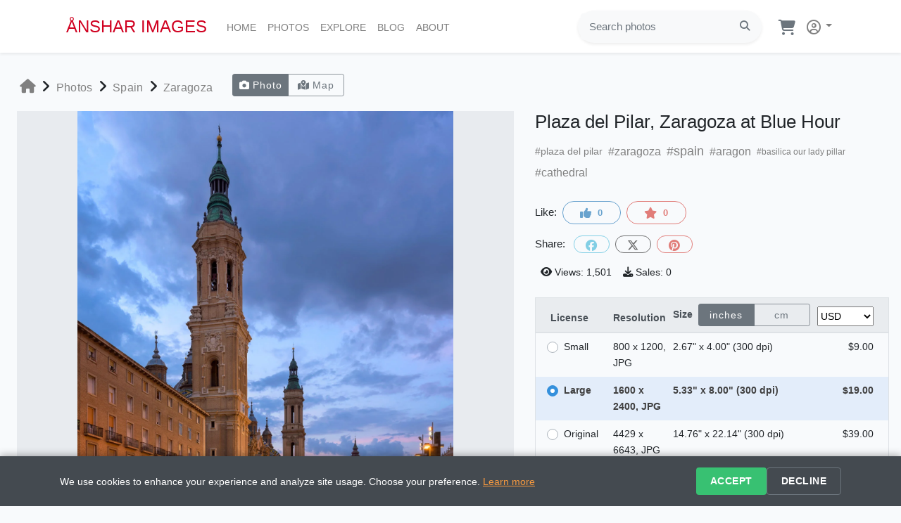

--- FILE ---
content_type: text/html; charset=UTF-8
request_url: https://ansharimages.com/photo/plaza-del-pilar-zaragoza-spain
body_size: 128523
content:



<!doctype html>
<html lang="en">
<head>
    <meta charset="utf-8">
    <meta name="viewport" content="width=device-width, initial-scale=1, maximum-scale=1">
    
    <!-- Core Web Vitals Optimization (Essential Only) -->
    <link rel="preconnect" href="https://images.ansharimages.com">
    <link rel="dns-prefetch" href="https://www.googletagmanager.com">
    
        
        <!-- Hammer.js preconnect for gesture-enabled pages only -->
    <link rel="preconnect" href="https://hammerjs.github.io">
        
    <!-- Self-hosted Nunito Font (CDN primary, local fallback) -->
    <link rel="preload" href="https://images.ansharimages.com/static/fonts/nunito/nunito-latin.woff2" as="font" type="font/woff2" crossorigin>
    <style>
    /* Nunito font - CDN primary, local fallback */
    @font-face {
      font-family: 'Nunito';
      font-style: normal;
      font-weight: 400 700;
      font-display: swap;
      src: url('https://images.ansharimages.com/static/fonts/nunito/nunito-latin.woff2') format('woff2');
      unicode-range: U+0000-00FF, U+0131, U+0152-0153, U+02BB-02BC, U+02C6, U+02DA, U+02DC, U+0304, U+0308, U+0329, U+2000-206F, U+20AC, U+2122, U+2191, U+2193, U+2212, U+2215, U+FEFF, U+FFFD;
    }
    @font-face {
      font-family: 'Nunito';
      font-style: normal;
      font-weight: 400 700;
      font-display: swap;
      src: url('https://images.ansharimages.com/static/fonts/nunito/nunito-latin-ext.woff2') format('woff2');
      unicode-range: U+0100-02BA, U+02BD-02C5, U+02C7-02CC, U+02CE-02D7, U+02DD-02FF, U+0304, U+0308, U+0329, U+1D00-1DBF, U+1E00-1E9F, U+1EF2-1EFF, U+2020, U+20A0-20AB, U+20AD-20C0, U+2113, U+2C60-2C7F, U+A720-A7FF;
    }
    </style>

    <!-- Google Analytics 4 -->
    <script async src="https://www.googletagmanager.com/gtag/js?id=G-919BYDDQPC"></script>
    <script>
      window.dataLayer = window.dataLayer || [];
      function gtag(){dataLayer.push(arguments);}
      
      // GDPR Consent Management (2025 Requirement)
      gtag('consent', 'default', {
        analytics_storage: 'granted',  // Can be changed to 'denied' for stricter compliance
        ad_storage: 'denied',
        ad_user_data: 'denied',
        ad_personalization: 'denied',
        functionality_storage: 'granted',
        personalization_storage: 'granted',
        security_storage: 'granted'
      });
      
      gtag('js', new Date());

            
      // Enhanced GA4 Configuration (2025) - Single config call
      gtag('config', 'G-919BYDDQPC', {
        page_title: 'Plaza del Pilar, Zaragoza at Blue Hour - Stock Photo | Anshar Images',
        page_location: 'https://ansharimages.com/photo/plaza-del-pilar-zaragoza-spain',
        content_group1: 'photo',
        send_page_view: true,
        // Ecommerce currency (2025 standard)
        currency: 'USD',
        country: 'US',  // Can be dynamic based on user location
        // Enhanced measurement (2025)
        enhanced_measurement: {
          scrolls: true,
          outbound_clicks: true,
          site_search: true,
          video_engagement: false,
          file_downloads: true
        },
        // Custom parameters for better segmentation
        custom_map: {
          'custom_parameter_1': 'user_type',
          'custom_parameter_2': 'photo_category', 
          'custom_parameter_3': 'device_category'
        },
        // Performance and privacy (2025)
        anonymize_ip: true,
        allow_google_signals: false  // GDPR compliance
      });
      
            
    </script>

    <title>Plaza del Pilar, Zaragoza at Blue Hour - Stock Photo | Anshar Images</title>
    <meta name="description" content="Plaza del Pilar, Zaragoza at Blue Hour, Zaragoza, Spain — royalty-free stock photo by Anshar Images
">
    <meta name="keywords" content="plaza del pilar,zaragoza,spain,aragon,basilica our lady pillar,cathedral,basilica towers,cityscape,square,blue hour,twilight,evening lights,cloudy sky,architecture,landmark,urban,ground level,wide view,empty plaza,stone sculpture">
        <link rel="canonical" href="https://ansharimages.com/photo/plaza-del-pilar-zaragoza-spain" />
        
    <!-- AI Search Optimization (2025) -->
    <meta name="robots" content="index, follow, max-image-preview:large, max-snippet:-1, max-video-preview:-1">
    <meta name="googlebot" content="index, follow, max-image-preview:large">
    <meta name="bingbot" content="index, follow, max-image-preview:large">
    <meta name="format-detection" content="telephone=no">
    
    <!-- Enhanced AI Understanding -->
    <meta name="author" content="Andrey Omelyanchuk">
    <meta name="publisher" content="Anshar Images">
    <meta name="copyright" content="© 2026 Anshar Images. All rights reserved.">
    <meta name="content-language" content="en-US">

    <meta property="og:title" content="Plaza del Pilar, Zaragoza at Blue Hour - Stock Photo | Anshar Images" />
    <meta property="og:description" content="Plaza del Pilar, Zaragoza at Blue Hour, Zaragoza, Spain — royalty-free stock photo by Anshar Images
" />
    <meta property="og:type" content="article" />
    <meta property="og:url" content="https://ansharimages.com/photo/plaza-del-pilar-zaragoza-spain" />
    <meta property="og:site_name" content="Anshar Images" />
    <meta property="fb:app_id" content="670629482956969" />
    
    <!-- Enhanced Twitter Cards -->
    <meta name="twitter:card" content="summary_large_image">
    <meta name="twitter:site" content="@ansharimages">
    <meta name="twitter:creator" content="@ansharimages">
    <meta property="twitter:title" content="Plaza del Pilar, Zaragoza at Blue Hour - Stock Photo | Anshar Images" />
    <meta property="twitter:description" content="Plaza del Pilar, Zaragoza at Blue Hour, Zaragoza, Spain — royalty-free stock photo by Anshar Images
" />
    
    <!-- LinkedIn Support -->
    <meta name="linkedin:owner" content="anshar-images">
    
    <!-- Pinterest Rich Pins -->
    <meta name="pinterest-rich-pin" content="true">
    <meta property="og:site_name" content="Anshar Images">

    
  <!-- Enhanced Open Graph for 2025 SEO (optimized for social sharing) -->
  <meta property="og:type" content="article" />
  <meta property="og:title" content="Plaza del Pilar, Zaragoza at Blue Hour - Stock Photo | Anshar Images" />
  <meta property="og:description" content="Plaza del Pilar, Zaragoza, Spain at blue hour, with warm street lights and a near-empty square leading toward the towers of the Basilica of Our Lady of the Pillar. This ground-level cityscape highlights the cathedral-basilica façades, a cloudy twilight sky, and stone sculptures across the Aragon landmark. Professional stock photo from Zaragoza, Spain. High-quality 1333x2000 resolution. Available for commercial use." />
  <meta property="og:url" content="https://ansharimages.com/photo/plaza-del-pilar-zaragoza-spain" />
  <meta property="og:site_name" content="Anshar Images" />
  <meta property="og:image" content="https://images.ansharimages.com/photo/spain/zaragoza/plaza-del-pilar-zaragoza-spain.jpg" />
  <meta property="og:image:secure_url" content="https://images.ansharimages.com/photo/spain/zaragoza/plaza-del-pilar-zaragoza-spain.jpg" />
  <meta property="og:image:type" content="image/jpeg" />
  <meta property="og:image:width" content="1333" />
  <meta property="og:image:height" content="2000" />
  <meta property="og:image:alt" content="Plaza del Pilar, Zaragoza at Blue Hour - Plaza del Pilar, Zaragoza, Spain at blue hour, with warm street lights and a near-empty square leading toward the towers of the Basilica of Our Lady of the Pillar. This ground-level cityscape highlights the cathedral-basilica façades, a cloudy twilight sky, and stone sculptures across the Aragon landmark." />
  
  <!-- Enhanced X (Twitter) Cards for 2025 SEO -->
  <meta name="twitter:card" content="summary_large_image" />
  <meta name="twitter:site" content="@ansharimages" />
  <meta name="twitter:creator" content="@ansharimages" />
  <meta name="twitter:title" content="Plaza del Pilar, Zaragoza at Blue Hour - Stock Photo | Anshar Images" />
  <meta name="twitter:description" content="Plaza del Pilar, Zaragoza, Spain at blue hour, with warm street lights and a near-empty square leading toward the towers of the Basilica of Our Lady of the Pillar. This ground-level cityscape highlights the cathedral-basilica façades, a cloudy twilight sky, and stone sculptures across the Aragon landmark. Professional stock photo from Zaragoza, Spain. High-quality 1333x2000 resolution." />
  <meta name="twitter:image" content="https://images.ansharimages.com/photo/spain/zaragoza/plaza-del-pilar-zaragoza-spain.jpg" />
  <meta name="twitter:image:alt" content="Plaza del Pilar, Zaragoza at Blue Hour - Plaza del Pilar, Zaragoza, Spain at blue hour, with warm street lights and a near-empty square leading toward the towers of the Basilica of Our Lady of the Pillar. This ground-level cityscape highlights the cathedral-basilica façades, a cloudy twilight sky, and stone sculptures across the Aragon landmark." />
  <meta name="twitter:label1" content="Location" />
  <meta name="twitter:data1" content="Spain, Zaragoza" />
  <meta name="twitter:label2" content="Resolution" />
  <meta name="twitter:data2" content="1333x2000" />

  <meta property="article:published_time" content="2021-05-31 15:14:38" />
  <meta property="article:modified_time" content="2025-09-15 20:11:40" />
  <meta property="article:author" content="Anshar Images" />
  <meta property="article:section" content="Stock Photo" />
  <meta property="article:tag" content="plaza del pilar,zaragoza,spain,aragon,basilica our lady pillar,cathedral,basilica towers,cityscape,square,blue hour,twilight,evening lights,cloudy sky,architecture,landmark,urban,ground level,wide view,empty plaza,stone sculpture" />
  
  <!-- Critical Resource Preloading (WebP variants for responsive design) -->
  <link rel="preload" as="image" href="https://images.ansharimages.com/photo/spain/zaragoza/plaza-del-pilar-zaragoza-spain-400.webp" media="(max-width:200px)" fetchpriority="high">
  <link rel="preload" as="image" href="https://images.ansharimages.com/photo/spain/zaragoza/plaza-del-pilar-zaragoza-spain-800.webp" media="(min-width:201px) and (max-width:400px)" fetchpriority="high">
  <link rel="preload" as="image" href="https://images.ansharimages.com/photo/spain/zaragoza/plaza-del-pilar-zaragoza-spain-1200.webp" media="(min-width:401px) and (max-width:600px)" fetchpriority="high">
  <link rel="preload" as="image" href="https://images.ansharimages.com/photo/spain/zaragoza/plaza-del-pilar-zaragoza-spain.webp" media="(min-width:601px)" fetchpriority="high">

    <link rel="prev" href="https://ansharimages.com/photo/plaza-del-pilar-zaragoza-aragon-spain">
    

    <meta name="csrf-token" content="q5oMjFlxizZFzoHn3bunalRCWdn6lzOkwUOBgNGV">

    <!-- Core app config and polyfills (minified) -->
    <script>window.isAuthenticated=false;window.userId=null;window.requestIdleCallback||(window.requestIdleCallback=function(c){return setTimeout(c,1)});var _cw=console.warn;console.warn=function(){var m=arguments[0]||'';if(!m.includes||(!m.includes('google.maps.Marker')&&!m.includes('AdvancedMarkerElement')))_cw.apply(console,arguments)};</script>
    
    <!-- Critical JavaScript (defer opt-in via ) -->
    <script src="https://images.ansharimages.com/static/js/v405/app.js.gz" ></script>
    <!-- Non-critical JavaScript -->
    <script src="https://images.ansharimages.com/static/js/v405/user.js.gz" async defer></script>
    <script src="https://cdnjs.cloudflare.com/ajax/libs/lazysizes/5.1.2/lazysizes.min.js" async defer></script>

    <!-- Google Maps callback stubs -->
    <script>function logMapEvent(e,d){location.search.includes('debug=maps')&&console.log('🗺️ '+e+':',d||{})};window.initGalleryMap=window.initGalleryMap||function(){};window.initMap=window.initMap||function(){};</script>

      <script src="https://images.ansharimages.com/static/js/v405/jquery.flex-images.min.js.gz" defer></script>
  <link href="https://images.ansharimages.com/static/css/v405/jquery.flex-images.css.gz" rel="preload stylesheet" as="style">
  
  <!-- Working Mobile Touch Gestures with Unified Styling -->
  <script src="https://unpkg.com/hammerjs@2.0.8/hammer.min.js" crossorigin="anonymous"></script>
<script>
// Mobile Touch Gestures - Unified Working Version
(function() {
    'use strict';
    
    try {
        // Configuration
        const MOBILE_BREAKPOINT = 1024;
        const DEBUG_MODE = (window.location.hostname === 'localhost' || 
                           window.location.hostname === '127.0.0.1' ||
                           window.location.search.includes('debug=gestures')) &&
                           !window.location.hostname.includes('ansharimages.com');
    
        function debugLog(...args) {
            if (DEBUG_MODE) console.log(...args);
        }
    
        debugLog('📱 Working Touch: Script starting, window width:', window.innerWidth);
    
        // Only run on mobile devices
        if (window.innerWidth > MOBILE_BREAKPOINT) {
            debugLog('📱 Working Touch: Desktop detected, skipping mobile gestures');
            return;
        }
    
        debugLog('📱 Working Touch: Mobile device detected');
    
        // Simple page detection (exact original logic)
        const isPhotoPage = document.querySelector('picture') !== null ||
                           window.location.pathname.includes('/photo/');
        const isBlogPage = document.querySelector('.anshar-blog-text') !== null ||
                          window.location.pathname.includes('/post/');
        
        debugLog('📱 Working Touch: Photo page:', isPhotoPage);
        debugLog('📱 Working Touch: Blog page:', isBlogPage);
        
        if (!isPhotoPage && !isBlogPage) {
            debugLog('📱 Working Touch: Not a supported page, exiting');
            return;
        }
    
        // Wait for Hammer.js to load with timeout protection
        let hammerLoadAttempts = 0;
        const MAX_HAMMER_ATTEMPTS = 50; // 5 second timeout
        
        function initializeGestures() {
            try {
                hammerLoadAttempts++;
                
                if (typeof Hammer === 'undefined') {
                    if (hammerLoadAttempts < MAX_HAMMER_ATTEMPTS) {
                        debugLog('📱 Working Touch: Waiting for Hammer.js... (attempt', hammerLoadAttempts, ')');
                        setTimeout(initializeGestures, 100);
                        return;
                    } else {
                        console.warn('📱 Working Touch: Hammer.js failed to load after 5 seconds, gestures disabled');
                        return;
                    }
                }
                
                debugLog('📱 Working Touch: Hammer.js loaded, initializing...');
                
                // Container detection (exact original working logic)
                const container = isPhotoPage ? 
                    (document.querySelector('.anshar-photo-container, .photo-container') || 
                     document.querySelector('picture')?.parentElement || 
                     document.querySelector('.main-photo-image')?.parentElement ||
                     document.querySelector('.container-fluid')) :
                    (document.querySelector('.anshar-blog-text') || 
                     document.querySelector('article') || 
                     document.querySelector('main') ||
                     document.body);
                
                debugLog('📱 Working Touch: Container found:', container ? container.className || 'body' : 'null');
                
                if (!container) {
                    console.warn('📱 Working Touch: Container not found');
                    return;
                }
            
                // Navigation links (exact original logic)
                const navLinks = {
                    next: document.querySelector('a[rel="next"]:not(.disabled):not([href="#"])'),
                    prev: document.querySelector('a[rel="prev"]:not(.disabled):not([href="#"])')
                };
                
                debugLog('📱 Working Touch: Navigation links:', {
                    next: navLinks.next ? navLinks.next.href : 'none',
                    prev: navLinks.prev ? navLinks.prev.href : 'none'
                });
                
                // Create Hammer instance with cleanup tracking
                const hammer = new Hammer(container);
                
                // Store for cleanup (prevent memory leaks)
                if (!window.ansharGestureInstances) {
                    window.ansharGestureInstances = [];
                }
                window.ansharGestureInstances.push(hammer);
                
                // Configure swipe detection (exact original settings)
                hammer.get('swipe').set({ 
                    direction: Hammer.DIRECTION_HORIZONTAL,
                    threshold: 30,
                    velocity: 0.2
                });
            
                // Swipe left - next item
                hammer.on('swipeleft', function(e) {
                    debugLog('📱 Working Touch: Swipe left');
                    if (navLinks.next) {
                        debugLog('📱 Working Touch: Navigating to next:', navLinks.next.href);
                        showUnifiedSwipeIndicator('→');
                        setTimeout(() => {
                            window.location.href = navLinks.next.href;
                        }, 200);
                    } else {
                        debugLog('📱 Working Touch: No next link available');
                        showUnifiedToast(isPhotoPage ? 'End of gallery' : 'End of blog');
                    }
                });
                
                // Swipe right - previous item
                hammer.on('swiperight', function(e) {
                    debugLog('📱 Working Touch: Swipe right');
                    if (navLinks.prev) {
                        debugLog('📱 Working Touch: Navigating to previous:', navLinks.prev.href);
                        showUnifiedSwipeIndicator('←');
                        setTimeout(() => {
                            window.location.href = navLinks.prev.href;
                        }, 200);
                    } else {
                        debugLog('📱 Working Touch: No previous link available');
                        showUnifiedToast(isPhotoPage ? 'Start of gallery' : 'Start of blog');
                    }
                });
                
                // Double-tap to like
                hammer.on('doubletap', function(e) {
                    debugLog('📱 Working Touch: Double-tap - like');
                    const likeButton = isPhotoPage ? 
                        document.querySelector('.like-button, [data-action="like"], button[name*="like"]') :
                        document.querySelector('button[name*="like"]');
                        
                    if (likeButton) {
                        showUnifiedLikeAnimation(e.center.x, e.center.y);
                        likeButton.click();
                    } else {
                        showUnifiedToast('❤️ Please login to like');
                    }
                });
                
                debugLog('📱 Working Touch: Gestures initialized successfully');
                
                // Setup cleanup on page unload to prevent memory leaks
                window.addEventListener('beforeunload', cleanupGestureInstances);
                window.addEventListener('pagehide', cleanupGestureInstances);
                
            } catch (error) {
                console.error('📱 Working Touch: Error initializing gestures:', error);
            }
        }
        
        // Memory cleanup function
        function cleanupGestureInstances() {
            debugLog('📱 Working Touch: Cleaning up gesture instances...');
            
            if (window.ansharGestureInstances) {
                window.ansharGestureInstances.forEach(hammer => {
                    try {
                        hammer.destroy();
                    } catch (e) {
                        debugLog('📱 Working Touch: Error destroying hammer instance:', e);
                    }
                });
                window.ansharGestureInstances = [];
            }
            
            // Cleanup injected CSS styles
            const injectedStyles = document.querySelector('#unified-working-css');
            if (injectedStyles) {
                try {
                    injectedStyles.remove();
                } catch (e) {
                    debugLog('📱 Working Touch: Error cleaning CSS:', e);
                }
            }
        }
        
        // Unified branded swipe indicator (arrows only)
        function showUnifiedSwipeIndicator(direction) {
            const indicator = document.createElement('div');
            indicator.textContent = direction;
            indicator.style.cssText = `
                position: fixed;
                top: 50%;
                left: 50%;
                transform: translate(-50%, -50%);
                background: linear-gradient(135deg, rgba(208, 0, 32, 0.95), rgba(168, 0, 26, 0.95));
                color: white;
                padding: 24px;
                border-radius: 50%;
                text-align: center;
                z-index: 9999;
                pointer-events: none;
                box-shadow: 0 8px 32px rgba(208, 0, 32, 0.3);
                border: 2px solid rgba(255, 255, 255, 0.2);
                width: 80px;
                height: 80px;
                display: flex;
                align-items: center;
                justify-content: center;
                font-size: 36px;
                font-weight: bold;
                opacity: 1;
                transition: all 0.3s ease;
            `;
            document.body.appendChild(indicator);
            
            setTimeout(() => {
                indicator.style.opacity = '0';
                indicator.style.transform = 'translate(-50%, -50%) scale(0.8)';
                setTimeout(() => {
                    if (indicator.parentNode) {
                        indicator.parentNode.removeChild(indicator);
                    }
                }, 300);
            }, 150);
        }
        
        // Unified branded toast
        function showUnifiedToast(message) {
            const toast = document.createElement('div');
            toast.textContent = message;
            toast.style.cssText = `
                position: fixed;
                bottom: 80px;
                left: 50%;
                transform: translateX(-50%);
                background: linear-gradient(135deg, rgba(208, 0, 32, 0.95), rgba(168, 0, 26, 0.95));
                color: white;
                padding: 16px 24px;
                border-radius: 25px;
                z-index: 9999;
                font-size: 14px;
                font-weight: 500;
                text-align: center;
                box-shadow: 0 8px 32px rgba(208, 0, 32, 0.3);
                border: 1px solid rgba(255, 255, 255, 0.2);
                letter-spacing: 0.5px;
                max-width: 90vw;
            `;
            document.body.appendChild(toast);
            
            setTimeout(() => {
                if (toast.parentNode) {
                    toast.parentNode.removeChild(toast);
                }
            }, 2000);
        }
        
        // Unified like animation
        function showUnifiedLikeAnimation(x, y) {
            const safeY = Math.max(0, Math.min(window.innerHeight, parseInt(y) || 0));
            const safeX = Math.max(0, Math.min(window.innerWidth, parseInt(x) || 0));
            
            const heart = document.createElement('div');
            heart.textContent = '❤️';
            heart.style.cssText = `
                position: fixed;
                top: ${safeY - 20}px;
                left: ${safeX - 15}px;
                font-size: 36px;
                z-index: 9999;
                pointer-events: none;
                filter: drop-shadow(0 4px 8px rgba(208, 0, 32, 0.4));
                animation: unifiedHeartFloat 1.2s ease-out forwards;
            `;
            
            // Add CSS animation
            if (!document.querySelector('#unified-working-css')) {
                const style = document.createElement('style');
                style.id = 'unified-working-css';
                style.textContent = `
                    @keyframes unifiedHeartFloat {
                        0% { transform: scale(0.5); opacity: 1; }
                        30% { transform: scale(1.3); opacity: 1; }
                        60% { transform: scale(1.1); opacity: 0.9; }
                        100% { transform: scale(0) translateY(-60px); opacity: 0; }
                    }
                `;
                document.head.appendChild(style);
            }
            
            document.body.appendChild(heart);
            setTimeout(() => {
                if (heart.parentNode) heart.parentNode.removeChild(heart);
            }, 1200);
        }
        
        // Initialize when DOM is ready (exact original approach)
        if (document.readyState === 'loading') {
            document.addEventListener('DOMContentLoaded', initializeGestures);
        } else {
            initializeGestures();
        }
        
    } catch (error) {
        console.warn('🔧 Working mobile gestures error handled:', error.message);
    }
    
})();
</script>
  
  <!-- Advanced GA4 Events (Phase 3) -->
  <script>
  // Enhanced error handling for photo pages
  window.addEventListener('error', function(e) {
    if (e.message && e.message.includes('context')) {
      console.warn('🔧 Context error suppressed (likely from external library):', e.message);
      return true; // Prevent error from propagating
    }
  });
  
  document.addEventListener('DOMContentLoaded', function() {
    // Enhanced photo view tracking
    gtag('event', 'view_item', {
      currency: 'USD',
      value: 15, // Average photo price
      items: [{
        item_id: '867',
        item_name: 'Plaza del Pilar, Zaragoza at Blue Hour',
        item_category: 'Cityscapes',
        item_category2: 'Zaragoza',
        item_category3: 'Spain',
        price: 15,
        quantity: 1
      }]
    });
    
    // Photo engagement tracking
    gtag('event', 'photo_engagement', {
      photo_id: '867',
      photo_title: 'Plaza del Pilar, Zaragoza at Blue Hour',
      gallery: 'Zaragoza',
      country: 'Spain',
      category: 'Cityscapes',
      views: 1501,
      likes: 0,
      favorites: 0
    });
    
    // Technical photo data for AI analysis
    gtag('event', 'photo_technical_data', {
      camera: 'NIKON D810',
      lens: '16.0-35.0 mm f/4.0',
      focal_length: '24',
      aperture: '8',
      iso: '64',
      resolution: '1333x2000'
    });
    
    // GA4 Ecommerce: Add to Cart Tracking (2025) - Enhanced with error handling
    const addToCartForm = document.getElementById('addToCartForm');
    if (addToCartForm) {
      addToCartForm.addEventListener('submit', function(e) {
        const selectedResolution = document.querySelector('input[name="resolution"]:checked');
        if (selectedResolution) {
          const licenseType = selectedResolution.value;
          let price = 9; // Default small price
          
          // Determine price based on license type
          switch(licenseType) {
            case 'small': price = 9; break;
            case 'large': price = 19; break;
            case 'original': price = 39; break;
            case 'extended': price = 99; break;
          }
          
          // Track add to cart event with error handling
          try {
            gtag('event', 'add_to_cart', {
              currency: 'USD',
              value: price,
              user_id: 'guest',
              user_type: 'guest',
              items: [{
                item_id: '867',
                item_name: 'Plaza del Pilar, Zaragoza at Blue Hour',
                item_category: 'Cityscapes',
                item_category2: 'Zaragoza',
                item_category3: 'Spain',
                item_brand: 'Anshar Images',
                item_variant: licenseType,
                quantity: 1,
                price: price
              }]
            });
            
            // Debug logging only in development
            if (window.location.hostname === 'localhost') {
              console.log('🛒 GA4: add_to_cart tracked for photo 867, license:', licenseType, 'price:', price);
            }
          } catch (error) {
            console.warn('⚠️ GA4: add_to_cart tracking failed:', error);
          }
        }
      });
    }

    // Handle different button actions (2025 UX Best Practices)
    const addToCartButton = document.getElementById('addToCartButton');
    const buyButton = document.getElementById('buyButton');
    
    if (addToCartButton && buyButton) {
      // Add to Cart: Submit form, stay on photo page for continued browsing
      addToCartButton.addEventListener('click', function(e) {
        e.preventDefault();
        
        // Validate license selection
        const selectedResolution = document.querySelector('input[name="resolution"]:checked');
        if (!selectedResolution) {
          alert('Please select a license type before adding to cart.');
          return;
        }
        
        // Submit form to add to cart (will stay on current page)
        addToCartForm.submit();
      });
      
      // Buy Now: Add to cart and redirect to cart page for review/checkout
      buyButton.addEventListener('click', function(e) {
        e.preventDefault();
        
        // Validate license selection
        const selectedResolution = document.querySelector('input[name="resolution"]:checked');
        if (!selectedResolution) {
          alert('Please select a license type before purchasing.');
          return;
        }
        
        // Add hidden field to indicate "buy now" action
        const buyNowInput = document.createElement('input');
        buyNowInput.type = 'hidden';
        buyNowInput.name = 'buy_now';
        buyNowInput.value = '1';
        addToCartForm.appendChild(buyNowInput);
        
        // Submit form (will redirect to cart page)
        addToCartForm.submit();
      });
    }
    
    // Modern Social Sharing (2025) - Enhanced user experience with debugging
    window.sharePhoto = function(platform, url, title, description, image) {
      console.log('🔄 Share button clicked:', platform, url);
      
      // Hide any visible tooltips (especially important on mobile)
      $('[data-toggle="tooltip"]').tooltip('hide');
      
      // Track sharing event
      try {
        gtag('event', 'share', {
          method: platform,
          content_type: 'photo',
          item_id: '867',
          custom_parameter_1: platform
        });
      } catch (error) {
        console.warn('⚠️ GA4 tracking failed:', error);
      }
      
      // Use Web Share API if available (mobile browsers)
      if (navigator.share && platform === 'native') {
        console.log('📱 Using Web Share API');
        navigator.share({
          title: title,
          text: description,
          url: url
        }).then(() => {
          console.log('✅ Share successful');
        }).catch(err => {
          console.log('❌ Share cancelled or failed:', err);
        });
        return;
      }
      
      // Fallback to popup sharing
      console.log('🔗 Using popup fallback');
      const width = 550;
      const height = 400;
      const left = (screen.width - width) / 2;
      const top = (screen.height - height) / 2;
      
      window.open(url, 'share', `width=${width},height=${height},left=${left},top=${top},scrollbars=yes,resizable=yes`);
    };
    
    // Show native share button on mobile devices with Web Share API support
    console.log('🔍 Checking mobile share support...');
    console.log('📱 navigator.share available:', !!navigator.share);
    console.log('📱 User agent:', navigator.userAgent);
    
    if (navigator.share) {
      // Check if it's a mobile device or has touch capability
      const isMobile = /Android|iPhone|iPad|iPod|BlackBerry|IEMobile|Opera Mini/i.test(navigator.userAgent) || 
                       ('ontouchstart' in window) || 
                       (navigator.maxTouchPoints > 0);
      
      console.log('📱 Mobile detected:', isMobile);
      console.log('📱 Touch support:', 'ontouchstart' in window);
      console.log('📱 Max touch points:', navigator.maxTouchPoints);
      
      if (isMobile) {
        const nativeButton = document.getElementById('nativeShareButton');
        if (nativeButton) {
          nativeButton.style.display = 'block';
          console.log('✅ Mobile share button enabled');
        } else {
          console.log('❌ Mobile share button element not found');
        }
      } else {
        console.log('🖥️ Desktop detected - mobile share button hidden');
      }
    } else {
      console.log('❌ Web Share API not supported');
    }
    
    // Fix tooltips on mobile devices - hide tooltips after touch events
    function hideMobileTooltips() {
      if ('ontouchstart' in window) {
        // Hide all visible tooltips
        $('[data-toggle="tooltip"]').tooltip('hide');
      }
    }

    // Add touch event handlers for all tooltip elements
    $('[data-toggle="tooltip"]').on('touchend', function() {
      const $this = $(this);
      // Small delay to allow the action to complete, then hide tooltip
      setTimeout(function() {
        $this.tooltip('hide');
      }, 100);
    });

    // Hide tooltips when touching anywhere else on the page
    $(document).on('touchstart', function(e) {
      if (!$(e.target).closest('[data-toggle="tooltip"]').length) {
        hideMobileTooltips();
      }
    });

    // Hide tooltips when social sharing links are clicked
    $('.social-share-btn').on('click touchend', function() {
      const $this = $(this);
      // Hide tooltip immediately on click/touch
      $this.tooltip('hide');
      // Also hide all other tooltips
      setTimeout(hideMobileTooltips, 50);
    });

    // AJAX Like/Favorite functionality for better mobile UX
    $('.like-form, .favorite-form').on('submit', function(e) {
      e.preventDefault();
      
      const form = $(this);
      const button = form.find('button[type="submit"]');
      const isLikeForm = form.hasClass('like-form');
      
      // Disable button temporarily to prevent double-clicks
      button.prop('disabled', true);
      
      // Get button name and value for the request
      const buttonName = button.attr('name');
      const buttonValue = button.val();
      let formData = form.serialize();
      
      // Add button name/value to form data (required for controller logic)
      formData += '&' + buttonName + '=' + buttonValue;
      
      $.ajax({
        url: form.attr('action'),
        method: 'POST',
        data: formData,
        headers: { 
          'X-Requested-With': 'XMLHttpRequest',
          'X-CSRF-TOKEN': $('meta[name="csrf-token"]').attr('content')
        },
        success: function(response) {
          // Update button state based on server response
          if (isLikeForm) {
            updateLikeButton(response.already_liked, response.likes);
          } else {
            updateFavoriteButton(response.already_favorited, response.favorites);
          }
        },
        error: function(xhr, status, error) {
          if (xhr.status === 401) {
            // User not authenticated - redirect to login
            window.location.href = '/login';
          } else if (xhr.status === 419) {
            // CSRF token mismatch - reload page to get fresh token
            window.location.reload();
          } else {
            // Other error - fallback to normal form submission
            form.off('submit').submit();
          }
        },
        complete: function() {
          // Re-enable button
          button.prop('disabled', false);
        }
      });
    });
    
    // Update like button state and count
    function updateLikeButton(isLiked, count) {
      const button = $('#like-button');
      const countSpan = $('#like-count');
      
      countSpan.text(count);
      
      if (isLiked) {
        button.removeClass('btn-like-off').addClass('btn-like');
        button.val('unlike');
        button.attr('title', 'Remove like from this photo');
      } else {
        button.removeClass('btn-like').addClass('btn-like-off');
        button.val('like');
        button.attr('title', 'Like this photo');
      }
      
      // Hide any visible tooltips (especially important on mobile)
      button.tooltip('hide');
      // Force tooltip to update with new title
      if (button.data('bs.tooltip')) {
        button.tooltip('dispose').tooltip();
      }
    }
    
    // Update favorite button state and count
    function updateFavoriteButton(isFavorited, count) {
      const button = $('#favorite-button');
      const countSpan = $('#favorite-count');
      
      countSpan.text(count);
      
      if (isFavorited) {
        button.removeClass('btn-favorite-off').addClass('btn-favorite');
        button.val('unfavorite');
        button.attr('title', 'Remove this photo from favourites');
      } else {
        button.removeClass('btn-favorite').addClass('btn-favorite-off');
        button.val('favorite');
        button.attr('title', 'Add this photo to favourites');
      }
      
      // Hide any visible tooltips (especially important on mobile)
      button.tooltip('hide');
      // Force tooltip to update with new title
      if (button.data('bs.tooltip')) {
        button.tooltip('dispose').tooltip();
      }
    }
  });
  </script>
    
    <!-- Facebook SDK removed for GDPR compliance - using direct links instead -->

    <!-- Critical CSS (CDN primary with local fallback) -->
    <link rel="preload" href="https://images.ansharimages.com/static/css/v405/app.css.gz" as="style">
    <link href="https://images.ansharimages.com/static/css/v405/app.css.gz" rel="stylesheet" onerror="this.onerror=null;this.href='/css/app.css?id=b466752d1c3bfbf2f8ad'">
    
    <!-- Non-critical CSS -->
    <!-- Font Awesome 6.6 - Deferred Loading for Performance -->
    <script>
      // Lazy load Font Awesome after critical content renders
      document.addEventListener('DOMContentLoaded', function() {
        requestIdleCallback(() => {
          const faLink = document.createElement('link');
          faLink.rel = 'stylesheet';
          faLink.href = 'https://cdnjs.cloudflare.com/ajax/libs/font-awesome/6.6.0/css/all.min.css';
          faLink.crossOrigin = 'anonymous';
          document.head.appendChild(faLink);
        });
      });
    </script>
    <noscript><link crossorigin="anonymous" href="https://cdnjs.cloudflare.com/ajax/libs/font-awesome/6.6.0/css/all.min.css" rel="stylesheet"></noscript>
    
    <!-- Favicon and App Icons (2025 Standard) -->
    <link rel="apple-touch-icon" sizes="180x180" href="https://images.ansharimages.com/favicon/apple-touch-icon.png">
    <link rel="icon" type="image/png" sizes="32x32" href="https://images.ansharimages.com/favicon/favicon-32x32.png">
    <link rel="icon" type="image/png" sizes="16x16" href="https://images.ansharimages.com/favicon/favicon-16x16.png">
    <link rel="manifest" href="https://images.ansharimages.com/favicon/site.webmanifest">
    <link rel="mask-icon" href="https://images.ansharimages.com/favicon/safari-pinned-tab.svg" color="#d00029">
    <link rel="shortcut icon" href="https://images.ansharimages.com/favicon/favicon.ico">
    <meta name="msapplication-TileColor" content="#b91d47">
    <meta name="msapplication-config" content="https://images.ansharimages.com/favicon/browserconfig.xml">
    <meta name="theme-color" content="#ffffff">
    
    <!-- Enhanced PWA Support (Phase 3) -->
    <meta name="mobile-web-app-capable" content="yes">
    <meta name="apple-mobile-web-app-capable" content="yes">
    <meta name="apple-mobile-web-app-status-bar-style" content="default">
    <meta name="apple-mobile-web-app-title" content="Anshar Images">
    <meta name="application-name" content="Anshar Images">
    <meta name="msapplication-starturl" content="/">
    <meta name="msapplication-navbutton-color" content="#d00029">
    
    <!-- Security headers are handled by nginx HTTP headers for better compatibility -->
    
    <!-- User CSS (CDN primary with local fallback) -->
    <link href="https://images.ansharimages.com/static/css/v405/user.css.gz" rel="stylesheet" onerror="this.onerror=null;this.href='/css/user.css?id=afce62041f51bc42ea48'">
    
    <!-- Accessibility Styles -->
    <style>
    .sr-only {
      position: absolute !important;
      width: 1px !important;
      height: 1px !important;
      padding: 0 !important;
      margin: -1px !important;
      overflow: hidden !important;
      clip: rect(0,0,0,0) !important;
      white-space: nowrap !important;
      border: 0 !important;
    }
    
    .sr-only-focusable:focus {
      position: absolute !important;
      top: 0 !important;
      left: 0 !important;
      z-index: 1000 !important;
      width: auto !important;
      height: auto !important;
      padding: 10px 20px !important;
      margin: 0 !important;
      overflow: visible !important;
      clip: auto !important;
      white-space: normal !important;
      background: #000 !important;
      color: #fff !important;
      text-decoration: none !important;
      font-weight: bold !important;
    }
    </style>
</head>
<body>
    
    <div id="fb-root"></div>
    
    <!-- Accessibility: Skip Navigation -->
    <a href="#main-content" class="sr-only sr-only-focusable">Skip to main content</a>

    <div id="app">

        <header class="sticky-top">
           
            <nav class="navbar navbar-expand-md navbar-light bg-white shadow-sm">
                <div class="container px-4">

                    <a class="navbar-brand" href="https://ansharimages.com">
                      ÅNSHAR IMAGES
                    </a>

                    <button class="navbar-toggler" type="button" data-toggle="collapse" data-target="#navbarSupportedContent" aria-controls="navbarSupportedContent" aria-expanded="false" aria-label="Toggle navigation">
                        <span class="navbar-toggler-icon"></span>
                    </button>
                    
                    <div class="collapse navbar-collapse pt-1" id="navbarSupportedContent">
                        
                        <ul class="navbar-nav mr-auto pl-1 anshar-nav">
                            <li class="nav-item d-none d-xl-block">
                                <a class="nav-link" href="https://ansharimages.com">Home<span class="sr-only">(current)</span></a>
                            </li>
                            <li class="nav-item d-block d-md-none">
                                <a class="nav-link" href="https://ansharimages.com">Home<span class="sr-only">(current)</span></a>
                            </li>
                            <li class="nav-item dropdown">
                                <div class="d-none d-md-block">
                                    <a class="nav-link" href="https://ansharimages.com/photos" aria-haspopup="true" aria-expanded="false">Photos<span class="sr-only">(current)</span></a>
                                    <div class="dropdown-menu anshar-subnav multi-column columns-2 mt-0">
                                        <div class="row">
    <div class="col-lg-6 col-md-6 col-sm-6 col-xs-6">
        <div class="multi-column-dropdown">
                            <a class="dropdown-item" href="https://ansharimages.com/photos/argentina">Argentina</a>
                            <a class="dropdown-item" href="https://ansharimages.com/photos/austria">Austria</a>
                            <a class="dropdown-item" href="https://ansharimages.com/photos/chile">Chile</a>
                            <a class="dropdown-item" href="https://ansharimages.com/photos/croatia">Croatia</a>
                            <a class="dropdown-item" href="https://ansharimages.com/photos/czech-republic">Czech Republic</a>
                            <a class="dropdown-item" href="https://ansharimages.com/photos/denmark">Denmark</a>
                            <a class="dropdown-item" href="https://ansharimages.com/photos/estonia">Estonia</a>
                            <a class="dropdown-item" href="https://ansharimages.com/photos/france">France</a>
                            <a class="dropdown-item" href="https://ansharimages.com/photos/germany">Germany</a>
                            <a class="dropdown-item" href="https://ansharimages.com/photos/greece">Greece</a>
                            <a class="dropdown-item" href="https://ansharimages.com/photos/hungary">Hungary</a>
                            <a class="dropdown-item" href="https://ansharimages.com/photos/italy">Italy</a>
                    </div>
    </div>    
    <div class="col-lg-6 col-md-6 col-sm-6 col-xs-6">
        <div class="multi-column-dropdown">
                            <a class="dropdown-item" href="https://ansharimages.com/photos/japan">Japan</a>
                            <a class="dropdown-item" href="https://ansharimages.com/photos/malta">Malta</a>
                            <a class="dropdown-item" href="https://ansharimages.com/photos/myanmar">Myanmar</a>
                            <a class="dropdown-item" href="https://ansharimages.com/photos/namibia">Namibia</a>
                            <a class="dropdown-item" href="https://ansharimages.com/photos/norway">Norway</a>
                            <a class="dropdown-item" href="https://ansharimages.com/photos/poland">Poland</a>
                            <a class="dropdown-item" href="https://ansharimages.com/photos/portugal">Portugal</a>
                            <a class="dropdown-item" href="https://ansharimages.com/photos/russia">Russia</a>
                            <a class="dropdown-item" href="https://ansharimages.com/photos/spain">Spain</a>
                            <a class="dropdown-item" href="https://ansharimages.com/photos/sweden">Sweden</a>
                            <a class="dropdown-item" href="https://ansharimages.com/photos/switzerland">Switzerland</a>
                            <a class="dropdown-item" href="https://ansharimages.com/photos/united-kingdom">United Kingdom</a>
                    </div>
    </div>    
</div>
  
                                    </div>
                                </div>                                    
                                <div class="d-block d-md-none">
                                    <a class="nav-link" href="https://ansharimages.com/photos">Photos<span class="sr-only">(current)</span></a>
                                </div>                                    
                            </li>
                            <li class="nav-item dropdown">
                                <div class="d-none d-md-block">
                                    <a class="nav-link" href="https://ansharimages.com/search" aria-haspopup="true" aria-expanded="false">Explore<span class="sr-only">(current)</span></a>
                                    <div class="dropdown-menu anshar-subnav mt-0">
                                        <a class="dropdown-item" href="https://ansharimages.com/search">Popular</a>
                                        <a class="dropdown-item" href="https://ansharimages.com/search?sort=latest">Latest</a>
                                        <a class="dropdown-item" href="https://ansharimages.com/categories">Categories</a>
                                        <a class="dropdown-item" href="https://ansharimages.com/keywords">Keywords</a>
                                        <a class="dropdown-item" href="https://ansharimages.com/photos?view=map">Map</a>
                                    </div>   
                                </div>
                                <div class="d-block d-md-none">
                                    <a class="nav-link" href="https://ansharimages.com/search?sort=views">Explore<span class="sr-only">(current)</span></a>
                                </div>
                            </li>
                            <li class="nav-item">
                                <a class="nav-link" href="https://ansharimages.com/blog">Blog<span class="sr-only">(current)</span></a>
                            </li>
                            <li class="nav-item">
                                <a class="nav-link" href="https://ansharimages.com/about">About<span class="sr-only">(current)</span></a>
                            </li>
                        </ul>

                        <div class="d-none d-lg-block">
                            <form method="POST" action="https://ansharimages.com/search" class="pl-2">
                                <input type="hidden" name="_token" value="q5oMjFlxizZFzoHn3bunalRCWdn6lzOkwUOBgNGV" autocomplete="off">
                                <div class="p-1 bg-light rounded rounded-pill shadow-sm mb-1">
                                    <div class="input-group">
                                        <input type="search" name="search" class="form-control anshar-h7 border-0 bg-light" placeholder="Search photos" >
                                        <div class="input-group-append">
                                            <button type="submit" class="btn btn-link text-secondary"><i class="fa-solid fa-search"></i></button>
                                        </div>
                                    </div>
                                </div>
                            </form>
                        </div>

                        <div class="d-flex flex-row align-items-top justify-content-start">

                            <ul class="navbar-nav list-group list-group-horizontal">

                                <li class="nav-item nav-link ml-3 pr-1">
                                    <a href="https://ansharimages.com/cart">
                                        <div class="d-flex flex-row pb-2">
                                            <div class="pt-2" style="padding-top: 10px;">
                                                <i class="fa-solid fa-shopping-cart text-secondary fa-xl" aria-hidden="true"></i>
                                            </div>
                                            <div>
                                                                                        </div>
                                        </div>
                                    </a>
                                </li>

                                                                    <li class="nav-item dropdown">
                                        <a id="navbarDropdown" class="nav-link dropdown-toggle px-1" href="https://ansharimages.com/account" role="button" aria-haspopup="true" aria-expanded="false">
                                            <i class="fa-regular fa-user-circle fa-auth pl-2" style="margin-top: -3px;"></i> <span class="caret"></span>
                                        </a>

                                        <div class="dropdown-menu dropdown-menu-right mt-0" aria-labelledby="navbarDropdown">

                                            <a class="dropdown-item" href="https://ansharimages.com/login">
                                                <i class="fa-solid fa-sign-in-alt text-secondary pl-1 pr-1"></i>
                                                Login
                                            </a>
                                                                                            <a class="dropdown-item" href="https://ansharimages.com/register">
                                                    <i class="fa-solid fa-user text-secondary pl-1 pr-1"></i>
                                                    Register
                                                </a>
                                            
                                        </div>
                                
                            </ul>
                        </div>

                    </div>

                            
                </div>

            </nav>

        </header>

        <main>

            <div class="d-block d-lg-none">
                <div class="pt-3 pb-2 px-4">
                    <form method="POST" action="https://ansharimages.com/search" class="pr-1">
                        <input type="hidden" name="_token" value="q5oMjFlxizZFzoHn3bunalRCWdn6lzOkwUOBgNGV" autocomplete="off">
                        <div class="pl-2 p-1 bg-light rounded rounded-pill shadow-sm mb-1">
                            <div class="input-group">
                                <input type="search" name="search" class="form-control anshar-h7 border-0 bg-light" placeholder="Search photos" >
                                <div class="input-group-append">
                                    <button type="submit" class="btn btn-link text-secondary"><i class="fa-solid fa-search"></i></button>
                                </div>
                            </div>
                        </div>
                    </form>
                </div>
            </div>

            <div id="main-content">
                	
<div class="container-fluid pb-5">

  <!-- Enhanced Breadcrumbs with Integrated Toggle -->
  <div class="d-flex justify-content-between align-items-center pb-3 pt-4 anshar-text gallery-breadcrumb-container">
    <div class="d-flex flex-row align-items-center" itemscope itemtype="https://schema.org/BreadcrumbList">
      <div class="p-1 pt-2" itemprop="itemListElement" itemscope itemtype="https://schema.org/ListItem">
        <a class="anshar-link" href="https://ansharimages.com" itemprop="item">
          <i class="fa-solid fa-home fa-lg"></i>
          <meta itemprop="name" content="Home">
        </a>
        <meta itemprop="position" content="1">
      </div>
      <div class="p-1 pt-2"><i class="fa-solid fa-angle-right fa-lg"></i></div>
      <div class="p-1 pt-1 mt-2" itemprop="itemListElement" itemscope itemtype="https://schema.org/ListItem">
        <a class="anshar-link" href="https://ansharimages.com/photos" itemprop="item">
          <span itemprop="name">Photos</span>
        </a>
        <meta itemprop="position" content="2">
      </div>
      <div class="p-1 pt-2"><i class="fa-solid fa-angle-right fa-lg"></i></div>
      <div class="p-1 pt-1 mt-2" itemprop="itemListElement" itemscope itemtype="https://schema.org/ListItem">
        <a class="anshar-link" href="https://ansharimages.com/photos/spain" itemprop="item">
          <span itemprop="name">Spain</span>
        </a>
        <meta itemprop="position" content="3">
      </div>
      <div class="p-1 pt-2"><i class="fa-solid fa-angle-right fa-lg"></i></div>
      <div class="p-1 pt-1 mt-2" itemprop="itemListElement" itemscope itemtype="https://schema.org/ListItem">
        <a class="anshar-link" href="https://ansharimages.com/photos/spain/zaragoza" itemprop="item">
          <span itemprop="name">Zaragoza</span>
        </a>
        <meta itemprop="position" content="4">
      </div>
    </div>
      
    <!-- Toggle Buttons -->
          <div class="pl-4 gallery-toggle-buttons">
        <div class="btn-group btn-group-sm" role="group" aria-label="View toggle">
          <button type="button" class="btn btn-outline-secondary active d-flex align-items-center">
            <i class="fa-solid fa-camera"></i> <span class="d-none d-lg-inline pl-1">Photo</span>
          </button>
          <a href="https://ansharimages.com/photo/plaza-del-pilar-zaragoza-spain/map" class="btn btn-outline-secondary d-flex align-items-center">
            <i class="fa-solid fa-map-location-dot"></i> <span class="d-none d-lg-inline pl-1">Map</span>
          </a>
        </div>
      </div>
      </div>

  <div class="row">

      <div class="col-xl-7 col-lg-6">

        <div class="d-block d-lg-none">
          <h1 class="anshar-h1-3">Plaza del Pilar, Zaragoza at Blue Hour</h1>
          <div class="pt-2 pb-3">
            <div class="d-flex flex-wrap align-items-center">
                                            <div class="pr-2 pb-1">
                  <a href="https://ansharimages.com/keywords/plaza%20del%20pilar" class="anshar-link anshar-h8">#plaza del pilar</a>
                </div>
                              <div class="pr-2 pb-1">
                  <a href="https://ansharimages.com/keywords/zaragoza" class="anshar-link anshar-h6">#zaragoza</a>
                </div>
                              <div class="pr-2 pb-1">
                  <a href="https://ansharimages.com/keywords/spain" class="anshar-link anshar-h0">#spain</a>
                </div>
                              <div class="pr-2 pb-1">
                  <a href="https://ansharimages.com/keywords/aragon" class="anshar-link anshar-h6">#aragon</a>
                </div>
                              <div class="pr-2 pb-1">
                  <a href="https://ansharimages.com/keywords/basilica%20our%20lady%20pillar" class="anshar-link anshar-h10">#basilica our lady pillar</a>
                </div>
                              <div class="pr-2 pb-1">
                  <a href="https://ansharimages.com/keywords/cathedral" class="anshar-link anshar-h6">#cathedral</a>
                </div>
                          </div>
          </div>
        </div>

        <!-- Photo Container with Touch Enhancement -->
        <div class="d-flex anshar-photo-container photo-container justify-content-center photo-detail-page">
          <picture>
            <source type="image/webp" media="(max-width:200px)"
                     srcset="https://images.ansharimages.com/photo/spain/zaragoza/plaza-del-pilar-zaragoza-spain-400.webp">
            <source type="image/jpeg" media="(max-width:200px)"
                     srcset="https://images.ansharimages.com/photo/spain/zaragoza/plaza-del-pilar-zaragoza-spain-400.jpg">
            <source type="image/webp" media="(min-width:201px) and (max-width:400px)"
                     srcset="https://images.ansharimages.com/photo/spain/zaragoza/plaza-del-pilar-zaragoza-spain-800.webp">
            <source type="image/jpeg" media="(min-width:201px) and (max-width:400px)"
                     srcset="https://images.ansharimages.com/photo/spain/zaragoza/plaza-del-pilar-zaragoza-spain-800.jpg">
            <source type="image/webp" media="(min-width:401px) and (max-width:600px)"
                     srcset="https://images.ansharimages.com/photo/spain/zaragoza/plaza-del-pilar-zaragoza-spain-1200.webp">
            <source type="image/jpeg" media="(min-width:401px) and (max-width:600px)"
                     srcset="https://images.ansharimages.com/photo/spain/zaragoza/plaza-del-pilar-zaragoza-spain-1200.jpg">
            <source type="image/webp" media="(min-width:601px)"
                     srcset="https://images.ansharimages.com/photo/spain/zaragoza/plaza-del-pilar-zaragoza-spain.webp">
            <source type="image/jpeg" media="(min-width:601px)"
                     srcset="https://images.ansharimages.com/photo/spain/zaragoza/plaza-del-pilar-zaragoza-spain.jpg">
            <img class="anshar-photo main-photo-image" src="https://images.ansharimages.com/photo/spain/zaragoza/plaza-del-pilar-zaragoza-spain.jpg" alt="Plaza del Pilar, Zaragoza at Blue Hour stock photo from Zaragoza, Spain by Anshar Images" decoding="async" fetchpriority="high">
          </picture>      
        </div>
        
        <!-- Navigation Data for Touch Gestures (Hidden) -->
        <script type="application/json" id="photo-nav-data" data-current-index="4">
        [
                    {
            "id": 865,
            "slug": "cathedral-basilica-of-our-lady-of-the-pillar-zaragoza-spain",
            "title": &quot;Basilica del Pilar, Zaragoza at Sunset over Ebro&quot;,
            "index": 0
          },
                    {
            "id": 864,
            "slug": "cathedral-basilica-of-our-lady-of-the-pillar-zaragoza-aragon-spain",
            "title": &quot;Basilica del Pilar, Zaragoza at Sunset on the Ebro&quot;,
            "index": 1
          },
                    {
            "id": 863,
            "slug": "basilica-of-our-lady-of-the-pillar-zaragoza-spain",
            "title": &quot;Basilica del Pilar at Dusk, Ebro River, Zaragoza, Spain&quot;,
            "index": 2
          },
                    {
            "id": 866,
            "slug": "plaza-del-pilar-zaragoza-aragon-spain",
            "title": &quot;Plaza del Pilar at Blue Hour, Zaragoza, Spain&quot;,
            "index": 3
          },
                    {
            "id": 867,
            "slug": "plaza-del-pilar-zaragoza-spain",
            "title": &quot;Plaza del Pilar, Zaragoza at Blue Hour&quot;,
            "index": 4
          }
                  ]
        </script>

                <div class="d-flex flex-row align-items-center pt-2">
          <div class="col-4">
                          <div class="row align-items-center float-right">
                <a class="anshar-h7 btn btn-primary-off2 btn-sm py-1 px-3" href="https://ansharimages.com/photo/plaza-del-pilar-zaragoza-aragon-spain" rel="prev" aria-label="Previous: Plaza del Pilar at Blue Hour, Zaragoza, Spain">
                  <i class="fa-solid fa-angle-left pr-1" aria-hidden="true"></i>Previous
                </a>
              </div>
                      </div>
          <div class="col-4">
            <div class="row align-items-center justify-content-center">
                <div class="anshar-h8">Image 5 of 5</div>
            </div>
          </div>
          <div class="col-4">
                          <div class="row align-items-center float-left">
                <a class="anshar-h7 btn btn-primary-off2 btn-sm py-1 px-3 disabled" href="#" aria-label="Next photo">
                  Next <i class="fa-solid fa-angle-right pl-1" aria-hidden="true"></i>
                </a>
              </div>
                      </div>
        </div>
                
        <!-- Description -->
        <div class="pt-4 pb-3">
          <h2 class="anshar-h4 pb-2">Description</h2>
          <div class="anshar-h5">Plaza del Pilar, Zaragoza, Spain at blue hour, with warm street lights and a near-empty square leading toward the towers of the Basilica of Our Lady of the Pillar. This ground-level cityscape highlights the cathedral-basilica façades, a cloudy twilight sky, and stone sculptures across the Aragon landmark.</div>
        </div>

        <div class="d-none d-lg-block">

          <!-- Categories -->
          <div class="pt-4 pb-3">
            <h2 class="anshar-h4 pb-2">Categories</h2>
            <div class="d-flex flex-wrap">
              <div class="pr-3 pb-1">
                <a class="anshar-h5 anshar-link" href="https://ansharimages.com/categories/cityscapes">
                  <i class="fa-solid fa-city pr-1 anshar-icon" aria-hidden="true"></i>Cityscapes
                </a>
              </div>
                              <div class="pr-3 pb-1">
                  <a class="anshar-h5 anshar-link" href="https://ansharimages.com/categories/landmarks">
                    <i class="fa-solid fa-monument pr-1 anshar-icon" aria-hidden="true"></i>Landmarks
                  </a>
                </div>
                          </div>
          </div>

    <!-- Keywords -->
    <div class="pt-4 pb-3">
      <h2 class="anshar-h4 pb-2">Keywords</h2>
      <div class="d-flex flex-wrap align-items-center">
                  <div class="pr-2 pb-1">
            <a href="https://ansharimages.com/keywords/plaza%20del%20pilar" class="anshar-link anshar-h8">#plaza del pilar</a>
          </div>
                  <div class="pr-2 pb-1">
            <a href="https://ansharimages.com/keywords/zaragoza" class="anshar-link anshar-h6">#zaragoza</a>
          </div>
                  <div class="pr-2 pb-1">
            <a href="https://ansharimages.com/keywords/spain" class="anshar-link anshar-h0">#spain</a>
          </div>
                  <div class="pr-2 pb-1">
            <a href="https://ansharimages.com/keywords/aragon" class="anshar-link anshar-h6">#aragon</a>
          </div>
                  <div class="pr-2 pb-1">
            <a href="https://ansharimages.com/keywords/basilica%20our%20lady%20pillar" class="anshar-link anshar-h10">#basilica our lady pillar</a>
          </div>
                  <div class="pr-2 pb-1">
            <a href="https://ansharimages.com/keywords/cathedral" class="anshar-link anshar-h6">#cathedral</a>
          </div>
                  <div class="pr-2 pb-1">
            <a href="https://ansharimages.com/keywords/basilica%20towers" class="anshar-link anshar-h10">#basilica towers</a>
          </div>
                  <div class="pr-2 pb-1">
            <a href="https://ansharimages.com/keywords/cityscape" class="anshar-link anshar-h0">#cityscape</a>
          </div>
                  <div class="pr-2 pb-1">
            <a href="https://ansharimages.com/keywords/square" class="anshar-link anshar-h0">#square</a>
          </div>
                  <div class="pr-2 pb-1">
            <a href="https://ansharimages.com/keywords/blue%20hour" class="anshar-link anshar-h0">#blue hour</a>
          </div>
                  <div class="pr-2 pb-1">
            <a href="https://ansharimages.com/keywords/twilight" class="anshar-link anshar-h0">#twilight</a>
          </div>
                  <div class="pr-2 pb-1">
            <a href="https://ansharimages.com/keywords/evening%20lights" class="anshar-link anshar-h0">#evening lights</a>
          </div>
                  <div class="pr-2 pb-1">
            <a href="https://ansharimages.com/keywords/cloudy%20sky" class="anshar-link anshar-h0">#cloudy sky</a>
          </div>
                  <div class="pr-2 pb-1">
            <a href="https://ansharimages.com/keywords/architecture" class="anshar-link anshar-h0">#architecture</a>
          </div>
                  <div class="pr-2 pb-1">
            <a href="https://ansharimages.com/keywords/landmark" class="anshar-link anshar-h0">#landmark</a>
          </div>
                  <div class="pr-2 pb-1">
            <a href="https://ansharimages.com/keywords/urban" class="anshar-link anshar-h0">#urban</a>
          </div>
                  <div class="pr-2 pb-1">
            <a href="https://ansharimages.com/keywords/ground%20level" class="anshar-link anshar-h0">#ground level</a>
          </div>
                  <div class="pr-2 pb-1">
            <a href="https://ansharimages.com/keywords/wide%20view" class="anshar-link anshar-h8">#wide view</a>
          </div>
                  <div class="pr-2 pb-1">
            <a href="https://ansharimages.com/keywords/empty%20plaza" class="anshar-link anshar-h0">#empty plaza</a>
          </div>
                  <div class="pr-2 pb-1">
            <a href="https://ansharimages.com/keywords/stone%20sculpture" class="anshar-link anshar-h10">#stone sculpture</a>
          </div>
              </div>
    </div>

        </div>

      </div>

      <div class="col-xl-5 col-lg-6">
      
        <div class="d-none d-lg-block">
          <h1 class="anshar-h1-3">Plaza del Pilar, Zaragoza at Blue Hour</h1>
          <div class="pt-1 pb-2">
            <div class="d-flex flex-wrap align-items-center">
                                            <div class="pr-2 pb-1">
                  <a href="https://ansharimages.com/keywords/plaza%20del%20pilar" class="anshar-link anshar-h8">#plaza del pilar</a>
                </div>
                              <div class="pr-2 pb-1">
                  <a href="https://ansharimages.com/keywords/zaragoza" class="anshar-link anshar-h6">#zaragoza</a>
                </div>
                              <div class="pr-2 pb-1">
                  <a href="https://ansharimages.com/keywords/spain" class="anshar-link anshar-h0">#spain</a>
                </div>
                              <div class="pr-2 pb-1">
                  <a href="https://ansharimages.com/keywords/aragon" class="anshar-link anshar-h6">#aragon</a>
                </div>
                              <div class="pr-2 pb-1">
                  <a href="https://ansharimages.com/keywords/basilica%20our%20lady%20pillar" class="anshar-link anshar-h10">#basilica our lady pillar</a>
                </div>
                              <div class="pr-2 pb-1">
                  <a href="https://ansharimages.com/keywords/cathedral" class="anshar-link anshar-h6">#cathedral</a>
                </div>
                          </div>
          </div>
        </div>

        <div class="d-flex flex-row align-content-center justify-content-start pt-3 pb-2">

          <div class="row">

            <div class="col-12">

              <div class="d-flex flex-row pb-3">

                <div class="anshar-h7 pt-1">
                  Like:
                </div>

                <form action="https://ansharimages.com/photo/like" method="post" class="like-form">
                <input type="hidden" name="_token" value="q5oMjFlxizZFzoHn3bunalRCWdn6lzOkwUOBgNGV" autocomplete="off">   

                  <div class="px-1 pl-2">

                    <input type="hidden" class="form-control anshar-h6" name="photo_id" autocomplete="off" value="867">

                                                <button type="submit" name="like" value="like" class="btn btn-like-off px-3" id="like-button" data-toggle="tooltip" data-placement="top" title="Like this photo">
                              <span class="d-flex align-items-center px-3 py-1"><i class="fa-solid fa-thumbs-up fa-lg pr-2"></i><span id="like-count">0</span></span></button>
                    
                  </div>

                </form>

                <form action="https://ansharimages.com/photo/favorite" method="post" class="favorite-form">
                <input type="hidden" name="_token" value="q5oMjFlxizZFzoHn3bunalRCWdn6lzOkwUOBgNGV" autocomplete="off">   

                  <div class="px-1">

                    <input type="hidden" class="form-control anshar-h6" name="photo_id" autocomplete="off" value="867">

                                                <button type="submit" name="favorite" value="favorite" class="btn btn-favorite-off px-3" id="favorite-button" data-toggle="tooltip" data-placement="top" title="Add this photo to favourites">
                              <span class="d-flex align-items-center px-3 py-1"><i class="fa-solid fa-star fa-lg pr-2"></i><span id="favorite-count">0</span></span></button>
                    
                  </div>

                </form>
              </div>

            </div>

            <div class="col-12">

              <div class="d-flex flex-row" role="group" aria-label="Share photo">

                <div class="anshar-h7 pr-2">
                  Share:
                </div>

                <!-- Native Share Button (2025 Mobile) -->
                <div class="px-1" id="nativeShareButton" style="display: none;">
                  <button onclick="sharePhoto('native', 'https://ansharimages.com/photo/plaza-del-pilar-zaragoza-spain', 'Plaza del Pilar, Zaragoza at Blue Hour', 'Plaza del Pilar, Zaragoza, Spain at blue hour, with warm street lights and a near-empty square leading toward the towers of the Basilica of Our Lady of the Pillar. This ground-level cityscape highlights the cathedral-basilica façades, a cloudy twilight sky, and stone sculptures across the Aragon landmark.', 'https://images.ansharimages.com/photo/spain/zaragoza/plaza-del-pilar-zaragoza-spain.jpg')" 
                          class="social-share-btn social-share-btn-mobile" 
                          data-toggle="tooltip" 
                          data-placement="top" 
                          title="Share" aria-label="Share">
                    <i class="fa-solid fa-share fa-lg px-1"></i></button>
                </div>

                <div class="px-1">
                  <a href="https://www.facebook.com/sharer/sharer.php?u=https%3A%2F%2Fansharimages.com%2Fphoto%2Fplaza-del-pilar-zaragoza-spain" 
                     target="_blank" 
                     rel="noopener noreferrer"
                     class="social-share-btn social-share-btn-facebook" 
                     data-toggle="tooltip" 
                     data-placement="top" 
                     title="Share to Facebook" aria-label="Share to Facebook"
                     onclick="gtag('event', 'share', { method: 'facebook', content_type: 'photo', item_id: '867' });">
                    <i class="fa-brands fa-facebook fa-lg px-1"></i></a>
                </div>

                <div class="px-1">
                  <a href="https://twitter.com/intent/tweet?url=https%3A%2F%2Fansharimages.com%2Fphoto%2Fplaza-del-pilar-zaragoza-spain&via=ansharimages&text=Plaza+del+Pilar%2C+Zaragoza+at+Blue+Hour+-+Spain%2C+Zaragoza&hashtags=plaza+del+pilar%2Czaragoza%2Cspain" 
                     target="_blank" 
                     rel="noopener noreferrer"
                     class="social-share-btn social-share-btn-twitter" 
                     data-toggle="tooltip" 
                     data-placement="top" 
                     title="Share to X" aria-label="Share to X"
                     onclick="gtag('event', 'share', { method: 'x_twitter', content_type: 'photo', item_id: '867' });">
                    <i class="fa-brands fa-x-twitter fa-lg px-1"></i></a>
                </div>

                <div class="px-1">
                  <a href="https://pinterest.com/pin/create/button/?url=https%3A%2F%2Fansharimages.com%2Fphoto%2Fplaza-del-pilar-zaragoza-spain&media=https%3A%2F%2Fimages.ansharimages.com%2Fphoto%2Fspain%2Fzaragoza%2Fplaza-del-pilar-zaragoza-spain.jpg&description=Plaza+del+Pilar%2C+Zaragoza+at+Blue+Hour+-+Plaza+del+Pilar%2C+Zaragoza%2C+Spain+at+blue+hour%2C+with+warm+street+lights+and+a+near-empty+square+leading+toward+the+towers+of+the+Basilica+of+Our+Lady+of+the+Pillar.+This+ground-level+cityscape+highlights+the+cathedral-basilica+fa%C3%A7ades%2C+a+cloudy+twilight+sky%2C+and+stone+sculptures+across+the+Aragon+landmark.+%7C+Spain%2C+Zaragoza+%7C+Anshar+Images+Stock+Photography" 
                     target="_blank" 
                     rel="noopener noreferrer"
                     class="social-share-btn social-share-btn-pinterest" 
                     data-toggle="tooltip" 
                     data-placement="top" 
                     title="Share to Pinterest" aria-label="Share to Pinterest"
                     onclick="gtag('event', 'share', { method: 'pinterest', content_type: 'photo', item_id: '867' });">
                    <i class="fa-brands fa-pinterest fa-lg px-1"></i></a>
                </div>

              </div>

            </div>
          </div>

        </div>

        <div class="d-flex flex-row align-content-center pt-2 pb-2">
          <div class="pr-3 pl-2">
            <i class="fa-solid fa-eye pr-1"></i>Views: 1,501
          </div>
          <div>
            <i class="fa-solid fa-download pr-1"></i>Sales: 0
          </div>
        </div>

        <form action="https://ansharimages.com/cart/add" method="post" id="addToCartForm">
        <input type="hidden" name="_token" value="q5oMjFlxizZFzoHn3bunalRCWdn6lzOkwUOBgNGV" autocomplete="off">
        <input name="photo" type="hidden" value="867">

        <div class="pt-3">
          <table id="licenseTable" class="table table-bordered table-sm">
            <thead class="thead-light">
              <tr>
                <th class="pt-2 pb-2"><div class="pl-3">License</div></th>
                <th class="pt-2 pb-2">Resolution</th>
                <th class="pt-2 pb-2 d-none d-sm-table-cell">
                  <div class="d-flex flex-row align-content-center">
                    <div class="pr-2 pt-1">Size</div>
                      <div class="btn-group btn-group-toggle btn-group-sm" data-toggle="buttons">
                        <label class="btn btn-outline-secondary btn-sm text-decoration-none active">
                          <input type="radio" name="options" value="inches" id="inches" checked>inches
                        </label>
                        <label class="btn btn-outline-secondary btn-sm text-decoration-none">
                          <input type="radio" name="options" value="cm" id="cm">cm
                        </label>
                      </div>                 
                  </div>
                </th>
                <th class="pt-2 pb-2">
                  <div class="form-inline d-flex justify-content-end mt-1 mr-3">
                    <select name="pricelist" class="form-inline anshar-select">          
                                              <option value="9"  selected >USD</option>
                                              <option value="10" >EUR</option>
                                              <option value="11" >GBP</option>
                                              <option value="12" >CHF</option>
                                              <option value="13" >JPY</option>
                                              <option value="15" >CNY</option>
                                          </select>  
                  </div>
                </th>
              </tr>
            </thead>
            <tbody>
              <tr>
                <td class="pt-2 pb-0 pl-3">
                  <div class="custom-control custom-radio">
                    <input type="radio" id="resolutionSmall" name="resolution"  value="small" class="custom-control-input">
                    <label class="custom-control-label" for="resolutionSmall">Small</label>
                  </div>
                </td>
                <td class="pt-2 pb-0">
                    <label for='resolutionSmall'>800 x 1200, JPG</label>
                </td>
                <td class="pt-2 pb-0 d-none d-sm-table-cell">
                  <div>
                  <div id="inchesSize1" class="collapse">
                    <label for='resolutionSmall'>2.67&quot; x 4.00&quot; (300 dpi)</label>
                  </div>
                  <div id="cmSize1" class="collapse">
                    <label for='resolutionSmall'>6.96cm x 10.43cm (300 dpi)</label>
                  </div>
                  </div>
                </td>
                <td class="pt-2 pb-0">
                  <div class="d-flex justify-content-end mr-3">
                                          <label for='resolutionSmall'>
                        <span id="small_9" >$9.00</span>
                      </label>
                                          <label for='resolutionSmall'>
                        <span id="small_10"  hidden >€8.00</span>
                      </label>
                                          <label for='resolutionSmall'>
                        <span id="small_11"  hidden >£7.00</span>
                      </label>
                                          <label for='resolutionSmall'>
                        <span id="small_12"  hidden >CHF 7.00</span>
                      </label>
                                          <label for='resolutionSmall'>
                        <span id="small_13"  hidden >¥1,299</span>
                      </label>
                                          <label for='resolutionSmall'>
                        <span id="small_15"  hidden >CN¥64.00</span>
                      </label>
                                      </div>
                </td>
              </tr>
              <tr id="largeTR">
                <td class="pt-2 pb-0 pl-3">
                  <div class="custom-control custom-radio">
                    <input type="radio" id="resolutionLarge" name="resolution" value="large" class="custom-control-input" checked>
                    <label class="custom-control-label" for="resolutionLarge">Large</label>
                  </div>
                </td>
                <td class="pt-2 pb-0">
                  <div>
                    <label for='resolutionLarge'>1600 x 2400, JPG</label>
                  </div>
                </td>
                <td class="pt-2 pb-0 d-none d-sm-table-cell">
                  <div>
                  <div id="inchesSize2" class="collapse">
                    <label for='resolutionLarge'>5.33&quot; x 8.00&quot; (300 dpi)</label>
                  </div>
                  <div id="cmSize2" class="collapse">
                    <label for='resolutionLarge'>13.91cm x 20.87cm (300 dpi)</label>
                  </div>
                  </div>
                </td>
                <td class="pt-2 pb-0">
                  <div class="d-flex justify-content-end mr-3">
                                          <label for='resolutionLarge'>
                        <span id="large_9" >$19.00</span>
                      </label>
                                          <label for='resolutionLarge'>
                        <span id="large_10"  hidden >€16.00</span>
                      </label>
                                          <label for='resolutionLarge'>
                        <span id="large_11"  hidden >£14.00</span>
                      </label>
                                          <label for='resolutionLarge'>
                        <span id="large_12"  hidden >CHF 15.00</span>
                      </label>
                                          <label for='resolutionLarge'>
                        <span id="large_13"  hidden >¥2,799</span>
                      </label>
                                          <label for='resolutionLarge'>
                        <span id="large_15"  hidden >CN¥135.00</span>
                      </label>
                                      </div>
                </td>
              </tr>
              <tr>
                <td class="pt-2 pb-0 pl-3">
                  <div class="custom-control custom-radio">
                    <input type="radio" id="resolutionOriginal" name="resolution" value="original" class="custom-control-input">
                    <label class="custom-control-label" for="resolutionOriginal">Original</label>
                  </div>                  
                </td>
                <td class="pt-2 pb-0">
                  <div>
                    <label for='resolutionOriginal'>4429 x 6643, JPG</label>
                  </div>
                </td>
                <td class="pt-2 pb-0 d-none d-sm-table-cell">
                  <div>
                  <div id="inchesSize3" class="collapse">
                    <label for='resolutionOriginal'>14.76&quot; x 22.14&quot; (300 dpi)</label>
                  </div>
                  <div id="cmSize3" class="collapse">
                    <label for='resolutionOriginal'>38.51cm x 57.77cm (300 dpi)</label>
                  </div>
                  </div>
                </td>
                <td class="pt-2 pb-0">
                  <div class="d-flex justify-content-end mr-3">
                                          <label for='resolutionOriginal'>
                        <span id="original_9" >$39.00</span>
                      </label>
                                          <label for='resolutionOriginal'>
                        <span id="original_10"  hidden >€33.00</span>
                      </label>
                                          <label for='resolutionOriginal'>
                        <span id="original_11"  hidden >£29.00</span>
                      </label>
                                          <label for='resolutionOriginal'>
                        <span id="original_12"  hidden >CHF 31.00</span>
                      </label>
                                          <label for='resolutionOriginal'>
                        <span id="original_13"  hidden >¥5,699</span>
                      </label>
                                          <label for='resolutionOriginal'>
                        <span id="original_15"  hidden >CN¥277.00</span>
                      </label>
                                      </div>
                </td>
              </tr>
              <tr>
                <td class="pt-2 pb-0 pl-3">
                  <div class="custom-control custom-radio">
                    <input type="radio" id="resolutionExtended" name="resolution" value="extended" class="custom-control-input">
                    <label class="custom-control-label" for="resolutionExtended">Extended</label>
                  </div>                  
                </td>
                <td class="pt-2 pb-0">
                  <div>
                    <label for='resolutionExtended'>4429 x 6643, JPG</label>
                  </div>
                </td>
                <td class="pt-2 pb-0 d-none d-sm-table-cell">
                  <div>
                  <div id="inchesSize4" class="collapse">
                    <label for='resolutionExtended'>14.76&quot; x 22.14&quot; (300 dpi)</label>
                  </div>
                  <div id="cmSize4" class="collapse">
                    <label for='resolutionExtended'>38.51cm x 57.77cm (300 dpi)</label>
                  </div>
                  </div>
                </td>
                <td class="pt-2 pb-0">
                  <div class="d-flex justify-content-end mr-3">
                                          <label for='resolutionExtended'>
                        <span id="extended_9" >$99.00</span>
                      </label>
                                          <label for='resolutionExtended'>
                        <span id="extended_10"  hidden >€84.00</span>
                      </label>
                                          <label for='resolutionExtended'>
                        <span id="extended_11"  hidden >£74.00</span>
                      </label>
                                          <label for='resolutionExtended'>
                        <span id="extended_12"  hidden >CHF 79.00</span>
                      </label>
                                          <label for='resolutionExtended'>
                        <span id="extended_13"  hidden >¥13,999</span>
                      </label>
                                          <label for='resolutionExtended'>
                        <span id="extended_15"  hidden >CN¥705.00</span>
                      </label>
                                      </div>
                </td>
              </tr>
            </tbody>
          </table>
        </div>

        <input id="editorial" value="0" hidden>
        <div class="d-flex flex-row align-items-center">
            <div class="anshar-text font-weight-bold pr-2">
              License:
            </div>
            <a href="https://ansharimages.com/license-agreement" class="anshar-link">
              <div id="licenseType" class="anshar-h6">
                Standard license
              </div>
            </a>
            <div class="pl-1">
              <button id="buttonLicensesComparison" class="btn p-0 m-0" type="button" data-toggle="tooltip" data-placement="top" title="Standard vs Extended licenses comparison">
                <i class="fa-solid fa-question-circle fa-lg text-primary"></i>
              </button>
            </div>
            <div class="anshar-h6">
                          </div>
        </div>

        <div class="d-flex flex-row align-content-center pt-4 pb-5">
          <!-- Add to Cart Button (Secondary) -->
          <div class="pr-3">
              <button type="submit" id="addToCartButton" class="btn btn-add-to-cart btn-lg px-4">
                <i class="fa-solid fa-cart-plus pr-2" aria-hidden="true"></i>Add to Cart</button>
          </div>
          
          <!-- Buy Now Button (Primary) -->
          <div>
              <button id="buyButton" class="btn btn-buy-now btn-lg px-5">
                <i class="fa-solid fa-download pr-2" aria-hidden="true"></i>Buy Now</button>
          </div>
        </div>

        </form>

        <div class="jumbotron pt-4 pb-4">

        <div class="pb-1">
          <h2 class="anshar-h4">Image Details</h2>
        </div>
        <div class="row align-items-end">
            <div class="col-4">
              <div>File Type:</div>
            </div>
            <div class="col-8">
              <div>JPG</div>
            </div>
        </div>
        <div class="row align-items-end">
            <div class="col-4">
              <div>File Size:</div>
            </div>
            <div class="col-8">
              <div>11.86 Mb</div>
            </div>
        </div>
        <div class="row align-items-end">
            <div class="col-4">
              <div>Date Taken:</div>
            </div>
            <div class="col-8">
              <div>2016-06-29 07:24:51</div>
            </div>
        </div>
        <div class="row align-items-end">
            <div class="col-4">
              <div>Date Published:</div>
            </div>
            <div class="col-8">
              <div>2021-05-31 15:14:38</div>
            </div>
        </div>
        <div class="row align-items-end">
            <div class="col-4">
              <div>Camera:</div>
            </div>
            <div class="col-8">
              <div>NIKON D810</div>
            </div>
        </div>
        <div class="row align-items-end">
            <div class="col-4">
              <div>Lens:</div>
            </div>
            <div class="col-8">
              <div>16.0-35.0 mm f/4.0</div>
            </div>
        </div>
        <div class="row align-items-end">
            <div class="col-4">
              <div>Focal Length:</div>
            </div>
            <div class="col-8">
              <div>24mm</div>
            </div>
        </div>
        <div class="row align-items-end">
            <div class="col-4">
              <div>Aperture:</div>
            </div>
            <div class="col-8">
              <div>f/8</div>
            </div>
        </div>
        <div class="row align-items-end">
            <div class="col-4">
              <div>Exposure Time:</div>
            </div>
            <div class="col-8">
              <div>3/5</div>
            </div>
        </div>
        <div class="row align-items-end">
            <div class="col-4">
              <div>ISO:</div>
            </div>
            <div class="col-8">
              <div>64</div>
            </div>
        </div>
                <div class="row align-items-end">
            <div class="col-4">
              <div>GPS coordinates:</div>
            </div>
            <div class="col-8">
              <div>41.657001, -0.880414</div>
            </div>
        </div>
        
        </div>


     </div>

  </div>

  <div class="d-block d-lg-none">

    <!-- Categories -->
    <div class="pt-4 pb-3">
      <h2 class="anshar-h4 pb-2">Categories</h2>
      <div class="d-flex flex-wrap">
        <div class="pr-4 pb-1">
          <a class="anshar-h5 anshar-link" href="https://ansharimages.com/categories/cityscapes">
            <i class="fa-solid fa-city pr-1 anshar-icon" aria-hidden="true"></i>Cityscapes
          </a>
        </div>
                  <div class="pr-4 pb-1">
            <a class="anshar-h5 anshar-link" href="https://ansharimages.com/categories/landmarks">
              <i class="fa-solid fa-monument pr-1 anshar-icon" aria-hidden="true"></i>Landmarks
            </a>
          </div>
              </div>
    </div>

    <!-- Keywords -->
    <div class="pt-4 pb-3">
      <h2 class="anshar-h4 pb-2">Keywords</h2>
      <div class="d-flex flex-wrap align-items-center">
                  <div class="pr-2 pb-1">
            <a href="https://ansharimages.com/keywords/plaza%20del%20pilar" class="anshar-link anshar-h8">#plaza del pilar</a>
          </div>
                  <div class="pr-2 pb-1">
            <a href="https://ansharimages.com/keywords/zaragoza" class="anshar-link anshar-h6">#zaragoza</a>
          </div>
                  <div class="pr-2 pb-1">
            <a href="https://ansharimages.com/keywords/spain" class="anshar-link anshar-h0">#spain</a>
          </div>
                  <div class="pr-2 pb-1">
            <a href="https://ansharimages.com/keywords/aragon" class="anshar-link anshar-h6">#aragon</a>
          </div>
                  <div class="pr-2 pb-1">
            <a href="https://ansharimages.com/keywords/basilica%20our%20lady%20pillar" class="anshar-link anshar-h10">#basilica our lady pillar</a>
          </div>
                  <div class="pr-2 pb-1">
            <a href="https://ansharimages.com/keywords/cathedral" class="anshar-link anshar-h6">#cathedral</a>
          </div>
                  <div class="pr-2 pb-1">
            <a href="https://ansharimages.com/keywords/basilica%20towers" class="anshar-link anshar-h10">#basilica towers</a>
          </div>
                  <div class="pr-2 pb-1">
            <a href="https://ansharimages.com/keywords/cityscape" class="anshar-link anshar-h0">#cityscape</a>
          </div>
                  <div class="pr-2 pb-1">
            <a href="https://ansharimages.com/keywords/square" class="anshar-link anshar-h0">#square</a>
          </div>
                  <div class="pr-2 pb-1">
            <a href="https://ansharimages.com/keywords/blue%20hour" class="anshar-link anshar-h0">#blue hour</a>
          </div>
                  <div class="pr-2 pb-1">
            <a href="https://ansharimages.com/keywords/twilight" class="anshar-link anshar-h0">#twilight</a>
          </div>
                  <div class="pr-2 pb-1">
            <a href="https://ansharimages.com/keywords/evening%20lights" class="anshar-link anshar-h0">#evening lights</a>
          </div>
                  <div class="pr-2 pb-1">
            <a href="https://ansharimages.com/keywords/cloudy%20sky" class="anshar-link anshar-h0">#cloudy sky</a>
          </div>
                  <div class="pr-2 pb-1">
            <a href="https://ansharimages.com/keywords/architecture" class="anshar-link anshar-h0">#architecture</a>
          </div>
                  <div class="pr-2 pb-1">
            <a href="https://ansharimages.com/keywords/landmark" class="anshar-link anshar-h0">#landmark</a>
          </div>
                  <div class="pr-2 pb-1">
            <a href="https://ansharimages.com/keywords/urban" class="anshar-link anshar-h0">#urban</a>
          </div>
                  <div class="pr-2 pb-1">
            <a href="https://ansharimages.com/keywords/ground%20level" class="anshar-link anshar-h0">#ground level</a>
          </div>
                  <div class="pr-2 pb-1">
            <a href="https://ansharimages.com/keywords/wide%20view" class="anshar-link anshar-h8">#wide view</a>
          </div>
                  <div class="pr-2 pb-1">
            <a href="https://ansharimages.com/keywords/empty%20plaza" class="anshar-link anshar-h0">#empty plaza</a>
          </div>
                  <div class="pr-2 pb-1">
            <a href="https://ansharimages.com/keywords/stone%20sculpture" class="anshar-link anshar-h10">#stone sculpture</a>
          </div>
              </div>
    </div>

  </div>

    <div class="d-flex pt-3 pb-2">
    <h2 class="anshar-h4">Similar Photos</h2>
  </div>

  <div id="imagesFlex" class="flex-images">

          <div class="item hovercard" data-w="2000" data-h="1333">

        <a href="https://ansharimages.com/photo/basilica-of-our-lady-of-the-pillar-zaragoza-spain">
          <picture>
            <source type="image/webp" media="(max-width:200px)"
                     data-srcset="https://images.ansharimages.com/photo/spain/zaragoza/basilica-of-our-lady-of-the-pillar-zaragoza-spain-400.webp" class="lazyload">
            <source type="image/jpeg" media="(max-width:200px)"
                     data-srcset="https://images.ansharimages.com/photo/spain/zaragoza/basilica-of-our-lady-of-the-pillar-zaragoza-spain-400.jpg" class="lazyload">
            <source type="image/webp" media="(min-width:201px) and (max-width:400px)"
                     data-srcset="https://images.ansharimages.com/photo/spain/zaragoza/basilica-of-our-lady-of-the-pillar-zaragoza-spain-800.webp" class="lazyload">
            <source type="image/jpeg" media="(min-width:201px) and (max-width:400px)"
                     data-srcset="https://images.ansharimages.com/photo/spain/zaragoza/basilica-of-our-lady-of-the-pillar-zaragoza-spain-800.jpg" class="lazyload">
            <source type="image/webp" media="(min-width:401px)"
                     data-srcset="https://images.ansharimages.com/photo/spain/zaragoza/basilica-of-our-lady-of-the-pillar-zaragoza-spain-1200.webp" class="lazyload">
            <source type="image/jpeg" media="(min-width:401px)"
                     data-srcset="https://images.ansharimages.com/photo/spain/zaragoza/basilica-of-our-lady-of-the-pillar-zaragoza-spain-1200.jpg" class="lazyload">
            <img class="anshar-photo-preview lazyload" data-src="https://images.ansharimages.com/photo/spain/zaragoza/basilica-of-our-lady-of-the-pillar-zaragoza-spain-1200.jpg" alt="Basilica del Pilar at Dusk, Ebro River, Zaragoza, Spain - Basilica del Pilar in Zaragoza, Spain glows at blue hour on the Ebro River, its domes and towers sha" loading="lazy">
          </picture>      
          <div class="hovertop px-3 pt-3 pb-1">
            Basilica del Pilar at Dusk, Ebro River, Zaragoza, Spain
          </div>    
          <div class="hoverbottom d-flex flex-row px-3 pb-3">
            <div><i class="fa-solid fa-eye pr-1"></i>1,432</div>
            <div class="pl-3"><i class="fa-solid fa-thumbs-up pr-1"></i>0</div>
            <div class="pl-3"><i class="fa-solid fa-star pr-1"></i>0</div>
          </div>    
        </a>
      
      </div>
          <div class="item hovercard" data-w="2000" data-h="1335">

        <a href="https://ansharimages.com/photo/cathedral-basilica-of-our-lady-of-the-pillar-zaragoza-spain">
          <picture>
            <source type="image/webp" media="(max-width:200px)"
                     data-srcset="https://images.ansharimages.com/photo/spain/zaragoza/cathedral-basilica-of-our-lady-of-the-pillar-zaragoza-spain-400.webp" class="lazyload">
            <source type="image/jpeg" media="(max-width:200px)"
                     data-srcset="https://images.ansharimages.com/photo/spain/zaragoza/cathedral-basilica-of-our-lady-of-the-pillar-zaragoza-spain-400.jpg" class="lazyload">
            <source type="image/webp" media="(min-width:201px) and (max-width:400px)"
                     data-srcset="https://images.ansharimages.com/photo/spain/zaragoza/cathedral-basilica-of-our-lady-of-the-pillar-zaragoza-spain-800.webp" class="lazyload">
            <source type="image/jpeg" media="(min-width:201px) and (max-width:400px)"
                     data-srcset="https://images.ansharimages.com/photo/spain/zaragoza/cathedral-basilica-of-our-lady-of-the-pillar-zaragoza-spain-800.jpg" class="lazyload">
            <source type="image/webp" media="(min-width:401px)"
                     data-srcset="https://images.ansharimages.com/photo/spain/zaragoza/cathedral-basilica-of-our-lady-of-the-pillar-zaragoza-spain-1200.webp" class="lazyload">
            <source type="image/jpeg" media="(min-width:401px)"
                     data-srcset="https://images.ansharimages.com/photo/spain/zaragoza/cathedral-basilica-of-our-lady-of-the-pillar-zaragoza-spain-1200.jpg" class="lazyload">
            <img class="anshar-photo-preview lazyload" data-src="https://images.ansharimages.com/photo/spain/zaragoza/cathedral-basilica-of-our-lady-of-the-pillar-zaragoza-spain-1200.jpg" alt="Basilica del Pilar, Zaragoza at Sunset over Ebro - Zaragoza, Spain: Basilica of Our Lady of the Pillar glows at sunset beside the Ebro River, where pas" loading="lazy">
          </picture>      
          <div class="hovertop px-3 pt-3 pb-1">
            Basilica del Pilar, Zaragoza at Sunset over Ebro
          </div>    
          <div class="hoverbottom d-flex flex-row px-3 pb-3">
            <div><i class="fa-solid fa-eye pr-1"></i>1,246</div>
            <div class="pl-3"><i class="fa-solid fa-thumbs-up pr-1"></i>1</div>
            <div class="pl-3"><i class="fa-solid fa-star pr-1"></i>1</div>
          </div>    
        </a>
      
      </div>
          <div class="item hovercard" data-w="2000" data-h="1000">

        <a href="https://ansharimages.com/photo/plaza-del-pilar-zaragoza-aragon-spain">
          <picture>
            <source type="image/webp" media="(max-width:200px)"
                     data-srcset="https://images.ansharimages.com/photo/spain/zaragoza/plaza-del-pilar-zaragoza-aragon-spain-400.webp" class="lazyload">
            <source type="image/jpeg" media="(max-width:200px)"
                     data-srcset="https://images.ansharimages.com/photo/spain/zaragoza/plaza-del-pilar-zaragoza-aragon-spain-400.jpg" class="lazyload">
            <source type="image/webp" media="(min-width:201px) and (max-width:400px)"
                     data-srcset="https://images.ansharimages.com/photo/spain/zaragoza/plaza-del-pilar-zaragoza-aragon-spain-800.webp" class="lazyload">
            <source type="image/jpeg" media="(min-width:201px) and (max-width:400px)"
                     data-srcset="https://images.ansharimages.com/photo/spain/zaragoza/plaza-del-pilar-zaragoza-aragon-spain-800.jpg" class="lazyload">
            <source type="image/webp" media="(min-width:401px)"
                     data-srcset="https://images.ansharimages.com/photo/spain/zaragoza/plaza-del-pilar-zaragoza-aragon-spain-1200.webp" class="lazyload">
            <source type="image/jpeg" media="(min-width:401px)"
                     data-srcset="https://images.ansharimages.com/photo/spain/zaragoza/plaza-del-pilar-zaragoza-aragon-spain-1200.jpg" class="lazyload">
            <img class="anshar-photo-preview lazyload" data-src="https://images.ansharimages.com/photo/spain/zaragoza/plaza-del-pilar-zaragoza-aragon-spain-1200.jpg" alt="Plaza del Pilar at Blue Hour, Zaragoza, Spain - Plaza del Pilar, Zaragoza, Aragon at blue hour, a panoramic view with the Cathedral-Basilica of Our " loading="lazy">
          </picture>      
          <div class="hovertop px-3 pt-3 pb-1">
            Plaza del Pilar at Blue Hour, Zaragoza, Spain
          </div>    
          <div class="hoverbottom d-flex flex-row px-3 pb-3">
            <div><i class="fa-solid fa-eye pr-1"></i>1,333</div>
            <div class="pl-3"><i class="fa-solid fa-thumbs-up pr-1"></i>1</div>
            <div class="pl-3"><i class="fa-solid fa-star pr-1"></i>0</div>
          </div>    
        </a>
      
      </div>
          <div class="item hovercard" data-w="2000" data-h="1335">

        <a href="https://ansharimages.com/photo/cathedral-basilica-of-our-lady-of-the-pillar-zaragoza-aragon-spain">
          <picture>
            <source type="image/webp" media="(max-width:200px)"
                     data-srcset="https://images.ansharimages.com/photo/spain/zaragoza/cathedral-basilica-of-our-lady-of-the-pillar-zaragoza-aragon-spain-400.webp" class="lazyload">
            <source type="image/jpeg" media="(max-width:200px)"
                     data-srcset="https://images.ansharimages.com/photo/spain/zaragoza/cathedral-basilica-of-our-lady-of-the-pillar-zaragoza-aragon-spain-400.jpg" class="lazyload">
            <source type="image/webp" media="(min-width:201px) and (max-width:400px)"
                     data-srcset="https://images.ansharimages.com/photo/spain/zaragoza/cathedral-basilica-of-our-lady-of-the-pillar-zaragoza-aragon-spain-800.webp" class="lazyload">
            <source type="image/jpeg" media="(min-width:201px) and (max-width:400px)"
                     data-srcset="https://images.ansharimages.com/photo/spain/zaragoza/cathedral-basilica-of-our-lady-of-the-pillar-zaragoza-aragon-spain-800.jpg" class="lazyload">
            <source type="image/webp" media="(min-width:401px)"
                     data-srcset="https://images.ansharimages.com/photo/spain/zaragoza/cathedral-basilica-of-our-lady-of-the-pillar-zaragoza-aragon-spain-1200.webp" class="lazyload">
            <source type="image/jpeg" media="(min-width:401px)"
                     data-srcset="https://images.ansharimages.com/photo/spain/zaragoza/cathedral-basilica-of-our-lady-of-the-pillar-zaragoza-aragon-spain-1200.jpg" class="lazyload">
            <img class="anshar-photo-preview lazyload" data-src="https://images.ansharimages.com/photo/spain/zaragoza/cathedral-basilica-of-our-lady-of-the-pillar-zaragoza-aragon-spain-1200.jpg" alt="Basilica del Pilar, Zaragoza at Sunset on the Ebro - Basilica of Our Lady of the Pillar in Zaragoza, Spain, seen from the Ebro River at sunset. A long ex" loading="lazy">
          </picture>      
          <div class="hovertop px-3 pt-3 pb-1">
            Basilica del Pilar, Zaragoza at Sunset on the Ebro
          </div>    
          <div class="hoverbottom d-flex flex-row px-3 pb-3">
            <div><i class="fa-solid fa-eye pr-1"></i>1,300</div>
            <div class="pl-3"><i class="fa-solid fa-thumbs-up pr-1"></i>0</div>
            <div class="pl-3"><i class="fa-solid fa-star pr-1"></i>0</div>
          </div>    
        </a>
      
      </div>
    
  </div>

  
</div>

<div class="modal" id="dialogLicensesComparison">
  <div class="modal-dialog modal-dialog-scrollable" role="document">
    <div class="modal-content">
      <div class="modal-body">
        <button type="button" class="close" data-dismiss="modal" aria-hidden="true">×</button>
        <table class="table table-hover table-bordered table-sm border-0">
          <thead class="thead-light">
            <tr>
              <th class="pt-2 pb-2">License features</th>
              <th class="pt-2 pb-2 text-center">Standard</th>
              <th class="pt-2 pb-2 text-center">Extended</th>
            </tr>
          </thead>
          <tbody class="tbody-light">
            <tr>
              <th class="pt-2 pb-2">Licensed users</th>
              <th class="pt-2 pb-2 text-center">1</th>
              <th class="pt-2 pb-2 text-center">1</th>
            </tr>
            <tr>
              <th class="pt-2 pb-2">Global rights</th>
              <th class="pt-2 pb-2 text-center"><i class="fa-solid fa-check fa-lg text-success"></i></th>
              <th class="pt-2 pb-2 text-center"><i class="fa-solid fa-check fa-lg text-success"></i></th>
            </tr>
            <tr>
              <th class="pt-2 pb-2">Unlimited distribution</th>
              <th class="pt-2 pb-2 text-center"><i class="fa-solid fa-check fa-lg text-success"></i></th>
              <th class="pt-2 pb-2 text-center"><i class="fa-solid fa-check fa-lg text-success"></i></th>
            </tr>
            <tr>
              <th class="pt-2 pb-2">Digital use</th>
              <th class="pt-2 pb-2 text-center"><i class="fa-solid fa-check fa-lg text-success"></i></th>
              <th class="pt-2 pb-2 text-center"><i class="fa-solid fa-check fa-lg text-success"></i></th>
            </tr>
            <tr>
              <th class="pt-2">Physical use</th>
              <th class="pt-2 pb-2 text-center"><i class="fa-solid fa-times fa-lg text-danger"></i></th>
              <th class="pt-2 pb-2 text-center"><i class="fa-solid fa-check fa-lg text-success"></i></th>
            </tr>
            <tr>
              <th class="pt-2">AI training & ML</th>
              <th class="pt-2 pb-2 text-center"><i class="fa-solid fa-times fa-lg text-danger"></i></th>
              <th class="pt-2 pb-2 text-center"><i class="fa-solid fa-check fa-lg text-success"></i></th>
            </tr>
          </tbody>
        </table>
      </div>
    </div>
  </div>
</div>

<div class="modal" id="dialogEditorialExplanation">
  <div class="modal-dialog modal-dialog-scrollable" role="document">
    <div class="modal-content">
      <div class="modal-body">
        <button type="button" class="close" data-dismiss="modal" aria-hidden="true">×</button>
        <div class="anshar-text">
          <p>Use of this image in advertising or for promotional purposes is prohibited.</p>
          <p>Image licensed for Editorial Use Only can be used to illustrate a news article on a blog or website, for purely descriptive purposes, in a non-commercial setting.</p> 
          <p>An Editorial Use Only image cannot be used in advertising or promotional material, or in any published work that involves the payment or receipt of a fee.</p>
        </div>
    </div>
  </div>
</div>

<script>

$(document).ready(function () {

$('#imagesFlex').flexImages({ rowHeight: 400 });

$('#inchesSize1').collapse('show')
$('#inchesSize2').collapse('show')
$('#inchesSize3').collapse('show')
$('#inchesSize4').collapse('show')

$('#largeTR').toggleClass('highlight');

$('.table tbody tr').click(function(event) {

  $('.table tbody tr').removeClass('highlight');
  $(this).toggleClass('highlight');   

  if (event.target.type !== 'radio') {
    $(':radio', this).trigger('click');
  }
});

$('[name="options"]').on('change', function(){  
  if($(this).val()  === "cm"){
    $('#inchesSize1').collapse('hide')
    $('#cmSize1').collapse('show')
    $('#inchesSize2').collapse('hide')
    $('#cmSize2').collapse('show')
    $('#inchesSize3').collapse('hide')
    $('#cmSize3').collapse('show')
    $('#inchesSize4').collapse('hide')
    $('#cmSize4').collapse('show')
  }else{
    $('#cmSize1').collapse('hide')
    $('#inchesSize1').collapse('show')
    $('#cmSize2').collapse('hide')
    $('#inchesSize2').collapse('show')
    $('#cmSize3').collapse('hide')
    $('#inchesSize3').collapse('show')
    $('#cmSize4').collapse('hide')
    $('#inchesSize4').collapse('show')
  }
});

$('[name="pricelist"]').on('change', function(){  

  $("[id^=small_]").attr('hidden', 'hidden');
  $('#small_'+$(this).val()).removeAttr('hidden');

  $("[id^=large_]").attr('hidden', 'hidden');
  $('#large_'+$(this).val()).removeAttr('hidden');

  $("[id^=original_]").attr('hidden', 'hidden');
  $('#original_'+$(this).val()).removeAttr('hidden');

  $("[id^=extended_]").attr('hidden', 'hidden');
  $('#extended_'+$(this).val()).removeAttr('hidden');

});

$('[name="resolution"]').on('change', function()
{  

  if($(this).val() === "extended")
  {
    $("#licenseType").text("Extended license");
  } 
  else 
  {
    $("#licenseType").text("Standard license");
  }

});

$('#buttonLicensesComparison').click(function(e) {
  e.preventDefault();
  $('#dialogLicensesComparison').modal({ backdrop: true, keyboard: true })
});

$('#buttonEditorialExplanation').click(function(e) {
  e.preventDefault();
  $('#dialogEditorialExplanation').modal({ backdrop: true, keyboard: true })
});

});

</script>

<script type="application/ld+json">
[
{
  "@context": "https://schema.org",
  "@type": "ImageObject",
  "@id": "https://ansharimages.com/photo/plaza-del-pilar-zaragoza-spain#photo",
  "name": "Plaza del Pilar, Zaragoza at Blue Hour",
  "description": "Plaza del Pilar, Zaragoza, Spain at blue hour, with warm street lights and a near-empty square leading toward the towers of the Basilica of Our Lady of the Pillar. This ground-level cityscape highlights the cathedral-basilica fa\u00e7ades, a cloudy twilight sky, and stone sculptures across the Aragon landmark.",
  "caption": "Plaza del Pilar, Zaragoza, Spain at blue hour, with warm street lights and a near-empty square leading toward the towers of the Basilica of Our Lady of the Pillar. This ground-level cityscape highlights the cathedral-basilica fa\u00e7ades, a cloudy twilight sky, and stone sculptures across the Aragon landmark.",
  "keywords": "plaza del pilar,zaragoza,spain,aragon,basilica our lady pillar,cathedral,basilica towers,cityscape,square,blue hour,twilight,evening lights,cloudy sky,architecture,landmark,urban,ground level,wide view,empty plaza,stone sculpture",
  "url": "https://ansharimages.com/photo/plaza-del-pilar-zaragoza-spain",
  "contentUrl": "https://images.ansharimages.com/photo/spain/zaragoza/plaza-del-pilar-zaragoza-spain.jpg",
  "thumbnailUrl": "https://images.ansharimages.com/photo/spain/zaragoza/plaza-del-pilar-zaragoza-spain.jpg",
  "width": "1333",
  "height": "2000",
  "representativeOfPage": true,
  "isFamilyFriendly": true,
  "dateCreated": "2016-06-29 07:24:51",
  "datePublished": "2021-05-31 15:14:38",
  "copyrightYear": "2016",
  "author": {
    "@type":"Person",
    "@id": "https://ansharimages.com/about",
    "name":"Andrey Omelyanchuk",
    "url":"https://ansharimages.com",
    "jobTitle": "Professional Photographer",
    "sameAs": [
      "https://www.facebook.com/ansharimages",
      "https://x.com/ansharimages",
      "https://www.instagram.com/anshar_images"
    ]
  },
  "creator": {
    "@type": "Person",
    "@id": "https://ansharimages.com/about"
  },
  "copyrightHolder": "https://ansharimages.com/about",
  "creditText": "© Andrey Omelyanchuk / Anshar Images",
  "copyrightNotice": "© 2019-2025 Anshar Images. All Rights Reserved.",
  "license": "https://ansharimages.com/license-agreement",
  "acquireLicensePage": "https://ansharimages.com/photo/plaza-del-pilar-zaragoza-spain",
  "usageInfo": "https://ansharimages.com/license-agreement#ai-training",
  "contentLocation": "Zaragoza, Spain",
  "isPartOf": {
    "@type": "Collection",
    "@id": "https://ansharimages.com/photos/spain/zaragoza#gallery",
    "url": "https://ansharimages.com/photos/spain/zaragoza",
    "name": "Zaragoza"
  },
  "potentialAction": {
    "@type": "SearchAction",
    "target": "https://ansharimages.com/search/{search_term}",
    "query-input": "required name=search_term"
  },
  "exifData": [
    {
      "@type": "PropertyValue",
      "name": "Date Taken",
      "value": "2016-06-29 07:24:51"
    },
    {
      "@type": "PropertyValue",
      "name": "Camera",
      "value": "NIKON D810"
    },
    {
      "@type": "PropertyValue",
      "name": "Lens",
      "value": "16.0-35.0 mm f\/4.0"
    },
    {
     "@type": "PropertyValue",
      "name": "Focal Length",
      "value": "24mm"
    },
    {
     "@type": "PropertyValue",
      "name": "Aperture",
      "value": "f\/8"
    },
    {
      "@type": "PropertyValue",
      "name": "Exposure Time",
      "value": "3\/5"
    },
    {
      "@type": "PropertyValue",
      "name": "ISO",
      "value": 64
    }
  ],
    "interactionStatistic": [
    {
      "@type": "InteractionCounter",
      "interactionType": "https://schema.org/ViewAction",
      "userInteractionCount": 0
    },
    {
      "@type": "InteractionCounter", 
      "interactionType": "https://schema.org/LikeAction",
      "userInteractionCount": 0
    },
    {
      "@type": "InteractionCounter",
      "interactionType": "https://schema.org/WantAction", 
      "userInteractionCount": 0
    }
  ]
},
{
  "@context": "https://schema.org",
  "@type": "Place",
  "@id": "https://ansharimages.com/photo/plaza-del-pilar-zaragoza-spain#place",
  "name": "Zaragoza, Spain",
  "geo": {
    "@type": "GeoCoordinates",
    "latitude": "41,39.42006,0",
    "longitude": "0,52.82484,0"
  },
  "containedInPlace": {
    "@type": "Country",
    "name": "Spain"
  },
  "hasMap": "https://maps.google.com/?q=41,39.42006,0,0,52.82484,0"
}]
</script>  

            </div>

        </main>

        <footer class="page-footer anshar-footer">

            <div class="container pt-5 pb-3 text-left">
                <div class="row">

                    <div class="col-lg-3 col-md-6 col-sm-6 col-xs-12 pb-4 pl-4">
                        <h4 class="anshar-h4-footer">Anshar Images</h4>
                        <div class="d-flex flex-column pt-1">
                                                        <a class="anshar-footer-menu" href="https://ansharimages.com/login">Login</a>
                            <a class="anshar-footer-menu" href="https://ansharimages.com/register">Create Account</a>
                                                        <a class="anshar-footer-menu" href="https://ansharimages.com">Home</a>
                            <a class="anshar-footer-menu" href="https://ansharimages.com/photos">Photos</a>
                            <a class="anshar-footer-menu" href="https://ansharimages.com/search">Popular</a>
                            <a class="anshar-footer-menu" href="https://ansharimages.com/categories">Categories</a>
                            <a class="anshar-footer-menu" href="https://ansharimages.com/keywords">Keywords</a>
                            <a class="anshar-footer-menu" href="https://ansharimages.com/photos?view=map">Map</a>
                            <a class="anshar-footer-menu" href="https://ansharimages.com/blog">Blog</a>
                       </div>
                    </div>

                    <div class="col-lg-3 col-md-6 col-sm-6 col-xs-12 pb-4 pl-4">
                        <h4 class="anshar-h4-footer">Subscribe for Newsletter</h4>

                        <a id="newsletter"></a>

                        <form id="footer-newsletter-form" class="pt-2">
                            <div class="pr-4">
                              <input class="form-control anshar-h6" type="email" id="footer-email" name="email" autocomplete="email" placeholder="Enter email">
                              <div id="footer-email-error" class="pt-1 text-danger" style="display: none;"></div>
                            </div>

                            <div class="mt-4">
                                <button type="submit" class="btn btn-success btn-xs px-3"><i class="fa-solid fa-envelope pr-1"></i>Subscribe</button>
                            </div>
                        </form>

                        <script>
                        document.getElementById('footer-newsletter-form').addEventListener('submit', function(e) {
                            e.preventDefault();
                            
                            const emailInput = document.getElementById('footer-email');
                            const email = emailInput.value.trim();
                            
                            // Navigate to subscribe page with email parameter (even if empty)
                            if (email) {
                                window.location.href = 'https://ansharimages.com/subscribe?email=' + encodeURIComponent(email);
                            } else {
                                window.location.href = 'https://ansharimages.com/subscribe';
                            }
                        });
                        </script>
                    </div>

                    <div class="col-lg-3 col-md-6 col-sm-6 col-xs-12 pb-4 pl-4">
                        <h4 class="anshar-h4-footer">Follow Us</h4>
                        <div class="d-flex flex-wrap pt-2">
                                                        <div class="pr-2 pb-2">
                                <a href="https://www.facebook.com/ansharimages" target="_blank" rel="noopener noreferrer" 
                                   class="btn btn-outline-light btn-sm" 
                                   aria-label="Follow us on Facebook">
                                    <i class="fa-brands fa-facebook fa-lg"></i>
                                </a>
                            </div>
                                                                                    <div class="pr-2 pb-2">
                                <a href="https://x.com/ansharimages" target="_blank" rel="noopener noreferrer" 
                                   class="btn btn-outline-light btn-sm" 
                                   aria-label="Follow us on X">
                                    <i class="fa-brands fa-x-twitter fa-lg"></i>
                                </a>
                            </div>
                                                                                    <div class="pr-2 pb-2">
                                <a href="https://www.instagram.com/anshar_images" target="_blank" rel="noopener noreferrer" 
                                   class="btn btn-outline-light btn-sm" 
                                   aria-label="Follow us on Instagram">
                                    <i class="fa-brands fa-instagram fa-lg"></i>
                                </a>
                            </div>
                                                                                    <div class="pr-2 pb-2">
                                <a href="https://www.pinterest.com/ansharimages" target="_blank" rel="noopener noreferrer" 
                                   class="btn btn-outline-light btn-sm" 
                                   aria-label="Follow us on Pinterest">
                                    <i class="fa-brands fa-pinterest fa-lg"></i>
                                </a>
                            </div>
                                                                                    <div class="pr-2 pb-2">
                                <a href="https://t.me/anshar_images" target="_blank" rel="noopener noreferrer" 
                                   class="btn btn-outline-light btn-sm" 
                                   aria-label="Follow us on Telegram">
                                    <i class="fa-brands fa-telegram fa-lg"></i>
                                </a>
                            </div>
                                                    </div>       
                    </div>

                    <div class="col-lg-3 col-md-6 col-sm-6 col-xs-12 pb-4 pl-4">
                        <h4 class="anshar-h4-footer">Information</h4>
                        <div class="d-flex flex-column pt-1">
                            <a class="anshar-footer-menu" href="https://ansharimages.com/payments-delivery">Payments & Delivery</a>
                            <a class="anshar-footer-menu" href="https://ansharimages.com/license-agreement">License Agreement</a>
                            <a class="anshar-footer-menu" href="https://ansharimages.com/faq">Frequently Asked Questions</a>
                            <a class="anshar-footer-menu" href="https://ansharimages.com/terms-of-use">Terms of Use</a>
                            <a class="anshar-footer-menu" href="https://ansharimages.com/privacy-policy">Privacy Policy</a>
                            <a class="anshar-footer-menu" href="https://ansharimages.com/contact">Contact Us</a>
                            <a class="anshar-footer-menu" href="https://ansharimages.com/about">About</a>
                        </div>      
                    </div>

                </div>
            </div>
 
            <div class="navbar-dark bg-dark shadow-sm py-3">
 
                <div class="container anshar-footer-copyright">
                    <a class="anshar-footer-copyright">© 2019-2026 Anshar Images. All Rights Reserved.</a>
                </div>

            </div>

        </footer>

    </div>

    <!-- Cookie Consent Banner -->
    <div id="cookie-consent-banner" class="anshar-cookie-consent">
        <div class="container">
            <div class="anshar-cookie-consent-content">
                <div class="anshar-cookie-consent-text">
                    <span>We use cookies to enhance your experience and analyze site usage. Choose your preference. 
                    <a href="https://ansharimages.com/privacy-policy" target="_blank">Learn more</a></span>
                </div>
                <div class="anshar-cookie-consent-buttons">
                    <button id="cookie-accept" class="anshar-cookie-btn anshar-cookie-btn-accept">Accept</button>
                    <button id="cookie-decline" class="anshar-cookie-btn anshar-cookie-btn-decline">Decline</button>
                </div>
            </div>
        </div>
    </div>

    <!-- Cookie Consent JavaScript -->
    <script>
    (function() {
        'use strict';
        
        // Cookie consent management
        const CookieConsent = {
            cookieName: 'anshar_cookie_consent',
            cookieExpiry: 180, // days (6 months - GDPR compliant)
            
            // Check if user has already made a choice
            hasConsent: function() {
                return this.getCookie(this.cookieName) !== null;
            },
            
            // Get cookie value
            getCookie: function(name) {
                const value = `; ${document.cookie}`;
                const parts = value.split(`; ${name}=`);
                if (parts.length === 2) return parts.pop().split(';').shift();
                return null;
            },
            
            // Set cookie
            setCookie: function(name, value, days) {
                const expires = new Date();
                expires.setTime(expires.getTime() + (days * 24 * 60 * 60 * 1000));
                document.cookie = `${name}=${value};expires=${expires.toUTCString()};path=/;SameSite=Lax`;
            },
            
            // Show banner
            showBanner: function() {
                const banner = document.getElementById('cookie-consent-banner');
                if (banner) {
                    // Small delay to ensure smooth animation
                    setTimeout(() => {
                        banner.classList.add('show');
                    }, 100);
                }
            },
            
            // Hide banner
            hideBanner: function() {
                const banner = document.getElementById('cookie-consent-banner');
                if (banner) {
                    banner.classList.remove('show');
                    // Remove from DOM after animation
                    setTimeout(() => {
                        banner.style.display = 'none';
                    }, 300);
                }
            },
            
            // Accept cookies
            acceptCookies: function() {
                this.setCookie(this.cookieName, 'accepted', this.cookieExpiry);
                this.hideBanner();
                
                // Update Google Analytics consent
                if (typeof gtag !== 'undefined') {
                    gtag('consent', 'update', {
                        analytics_storage: 'granted',
                        functionality_storage: 'granted',
                        personalization_storage: 'granted'
                    });
                }
                
                console.log('🍪 Cookies accepted');
            },
            
            // Decline cookies
            declineCookies: function() {
                this.setCookie(this.cookieName, 'declined', this.cookieExpiry);
                this.hideBanner();
                
                // Update Google Analytics consent to be more restrictive
                if (typeof gtag !== 'undefined') {
                    gtag('consent', 'update', {
                        analytics_storage: 'denied',
                        functionality_storage: 'granted', // Keep essential functionality
                        personalization_storage: 'denied'
                    });
                }
                
                console.log('🍪 Cookies declined');
            },
            
            // Initialize
            init: function() {
                // Only show banner if user hasn't made a choice
                if (!this.hasConsent()) {
                    this.showBanner();
                }
                
                // Bind events
                const acceptBtn = document.getElementById('cookie-accept');
                const declineBtn = document.getElementById('cookie-decline');
                
                if (acceptBtn) {
                    acceptBtn.addEventListener('click', () => this.acceptCookies());
                }
                
                if (declineBtn) {
                    declineBtn.addEventListener('click', () => this.declineCookies());
                }
            }
        };
        
        // Initialize when DOM is ready
        if (document.readyState === 'loading') {
            document.addEventListener('DOMContentLoaded', () => CookieConsent.init());
        } else {
            CookieConsent.init();
        }
        
    })();
    </script>

</body>

</html>
